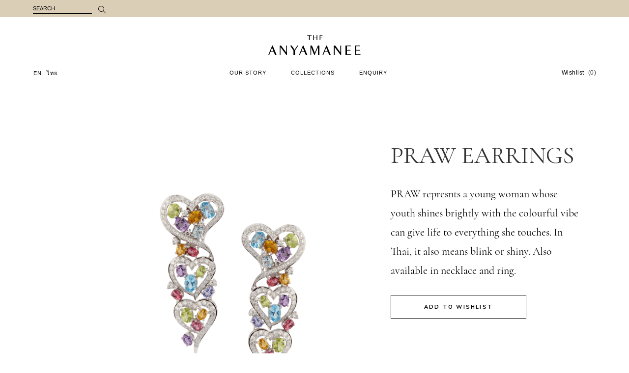

--- FILE ---
content_type: text/html; charset=UTF-8
request_url: https://theanyamanee.com/en/product/praw-earrings/
body_size: 14840
content:
<!DOCTYPE html>
<html lang="en-US">
<head>
	<meta charset="UTF-8">
	<meta name="viewport" content="width=device-width, initial-scale=1, maximum-scale=1, user-scalable=0">
<!-- 	<meta name="viewport" content="width=device-width, initial-scale=1, maximum-scale=1, user-scalable=0"/> -->

	<link rel="profile" href="https://gmpg.org/xfn/11">

	<title>PRAW EARRINGS &#8211; The Anyamanee</title>
<meta name='robots' content='max-image-preview:large' />
<link rel="alternate" hreflang="en" href="https://theanyamanee.com/en/product/praw-earrings/" />
<link rel="alternate" hreflang="th" href="https://theanyamanee.com/th/product/%e0%b8%95%e0%b9%88%e0%b8%b2%e0%b8%87%e0%b8%ab%e0%b8%b9%e0%b8%9e%e0%b8%a3%e0%b8%b2%e0%b8%a7/" />
<link rel="alternate" hreflang="x-default" href="https://theanyamanee.com/en/product/praw-earrings/" />
<link rel='dns-prefetch' href='//fonts.googleapis.com' />
<link rel="alternate" type="application/rss+xml" title="The Anyamanee &raquo; Feed" href="https://theanyamanee.com/en/feed/" />
<script type="text/javascript">
/* <![CDATA[ */
window._wpemojiSettings = {"baseUrl":"https:\/\/s.w.org\/images\/core\/emoji\/15.0.3\/72x72\/","ext":".png","svgUrl":"https:\/\/s.w.org\/images\/core\/emoji\/15.0.3\/svg\/","svgExt":".svg","source":{"concatemoji":"https:\/\/theanyamanee.com\/wp-includes\/js\/wp-emoji-release.min.js?ver=6.6.4"}};
/*! This file is auto-generated */
!function(i,n){var o,s,e;function c(e){try{var t={supportTests:e,timestamp:(new Date).valueOf()};sessionStorage.setItem(o,JSON.stringify(t))}catch(e){}}function p(e,t,n){e.clearRect(0,0,e.canvas.width,e.canvas.height),e.fillText(t,0,0);var t=new Uint32Array(e.getImageData(0,0,e.canvas.width,e.canvas.height).data),r=(e.clearRect(0,0,e.canvas.width,e.canvas.height),e.fillText(n,0,0),new Uint32Array(e.getImageData(0,0,e.canvas.width,e.canvas.height).data));return t.every(function(e,t){return e===r[t]})}function u(e,t,n){switch(t){case"flag":return n(e,"\ud83c\udff3\ufe0f\u200d\u26a7\ufe0f","\ud83c\udff3\ufe0f\u200b\u26a7\ufe0f")?!1:!n(e,"\ud83c\uddfa\ud83c\uddf3","\ud83c\uddfa\u200b\ud83c\uddf3")&&!n(e,"\ud83c\udff4\udb40\udc67\udb40\udc62\udb40\udc65\udb40\udc6e\udb40\udc67\udb40\udc7f","\ud83c\udff4\u200b\udb40\udc67\u200b\udb40\udc62\u200b\udb40\udc65\u200b\udb40\udc6e\u200b\udb40\udc67\u200b\udb40\udc7f");case"emoji":return!n(e,"\ud83d\udc26\u200d\u2b1b","\ud83d\udc26\u200b\u2b1b")}return!1}function f(e,t,n){var r="undefined"!=typeof WorkerGlobalScope&&self instanceof WorkerGlobalScope?new OffscreenCanvas(300,150):i.createElement("canvas"),a=r.getContext("2d",{willReadFrequently:!0}),o=(a.textBaseline="top",a.font="600 32px Arial",{});return e.forEach(function(e){o[e]=t(a,e,n)}),o}function t(e){var t=i.createElement("script");t.src=e,t.defer=!0,i.head.appendChild(t)}"undefined"!=typeof Promise&&(o="wpEmojiSettingsSupports",s=["flag","emoji"],n.supports={everything:!0,everythingExceptFlag:!0},e=new Promise(function(e){i.addEventListener("DOMContentLoaded",e,{once:!0})}),new Promise(function(t){var n=function(){try{var e=JSON.parse(sessionStorage.getItem(o));if("object"==typeof e&&"number"==typeof e.timestamp&&(new Date).valueOf()<e.timestamp+604800&&"object"==typeof e.supportTests)return e.supportTests}catch(e){}return null}();if(!n){if("undefined"!=typeof Worker&&"undefined"!=typeof OffscreenCanvas&&"undefined"!=typeof URL&&URL.createObjectURL&&"undefined"!=typeof Blob)try{var e="postMessage("+f.toString()+"("+[JSON.stringify(s),u.toString(),p.toString()].join(",")+"));",r=new Blob([e],{type:"text/javascript"}),a=new Worker(URL.createObjectURL(r),{name:"wpTestEmojiSupports"});return void(a.onmessage=function(e){c(n=e.data),a.terminate(),t(n)})}catch(e){}c(n=f(s,u,p))}t(n)}).then(function(e){for(var t in e)n.supports[t]=e[t],n.supports.everything=n.supports.everything&&n.supports[t],"flag"!==t&&(n.supports.everythingExceptFlag=n.supports.everythingExceptFlag&&n.supports[t]);n.supports.everythingExceptFlag=n.supports.everythingExceptFlag&&!n.supports.flag,n.DOMReady=!1,n.readyCallback=function(){n.DOMReady=!0}}).then(function(){return e}).then(function(){var e;n.supports.everything||(n.readyCallback(),(e=n.source||{}).concatemoji?t(e.concatemoji):e.wpemoji&&e.twemoji&&(t(e.twemoji),t(e.wpemoji)))}))}((window,document),window._wpemojiSettings);
/* ]]> */
</script>
<link rel='stylesheet' id='dripicons-css' href='https://theanyamanee.com/wp-content/plugins/makao-core/inc/icons/dripicons/assets/css/dripicons.min.css?ver=6.6.4' type='text/css' media='all' />
<link rel='stylesheet' id='elegant-icons-css' href='https://theanyamanee.com/wp-content/plugins/makao-core/inc/icons/elegant-icons/assets/css/elegant-icons.min.css?ver=6.6.4' type='text/css' media='all' />
<link rel='stylesheet' id='font-awesome-css' href='https://theanyamanee.com/wp-content/plugins/makao-core/inc/icons/font-awesome/assets/css/all.min.css?ver=6.6.4' type='text/css' media='all' />
<link rel='stylesheet' id='ionicons-css' href='https://theanyamanee.com/wp-content/plugins/makao-core/inc/icons/ionicons/assets/css/ionicons.min.css?ver=6.6.4' type='text/css' media='all' />
<link rel='stylesheet' id='linea-icons-css' href='https://theanyamanee.com/wp-content/plugins/makao-core/inc/icons/linea-icons/assets/css/linea-icons.min.css?ver=6.6.4' type='text/css' media='all' />
<link rel='stylesheet' id='linear-icons-css' href='https://theanyamanee.com/wp-content/plugins/makao-core/inc/icons/linear-icons/assets/css/linear-icons.min.css?ver=6.6.4' type='text/css' media='all' />
<link rel='stylesheet' id='material-icons-css' href='https://fonts.googleapis.com/icon?family=Material+Icons&#038;ver=6.6.4' type='text/css' media='all' />
<link rel='stylesheet' id='simple-line-icons-css' href='https://theanyamanee.com/wp-content/plugins/makao-core/inc/icons/simple-line-icons/assets/css/simple-line-icons.min.css?ver=6.6.4' type='text/css' media='all' />
<style id='wp-emoji-styles-inline-css' type='text/css'>

	img.wp-smiley, img.emoji {
		display: inline !important;
		border: none !important;
		box-shadow: none !important;
		height: 1em !important;
		width: 1em !important;
		margin: 0 0.07em !important;
		vertical-align: -0.1em !important;
		background: none !important;
		padding: 0 !important;
	}
</style>
<link rel='stylesheet' id='wp-block-library-css' href='https://theanyamanee.com/wp-includes/css/dist/block-library/style.min.css?ver=6.6.4' type='text/css' media='all' />
<style id='classic-theme-styles-inline-css' type='text/css'>
/*! This file is auto-generated */
.wp-block-button__link{color:#fff;background-color:#32373c;border-radius:9999px;box-shadow:none;text-decoration:none;padding:calc(.667em + 2px) calc(1.333em + 2px);font-size:1.125em}.wp-block-file__button{background:#32373c;color:#fff;text-decoration:none}
</style>
<style id='global-styles-inline-css' type='text/css'>
:root{--wp--preset--aspect-ratio--square: 1;--wp--preset--aspect-ratio--4-3: 4/3;--wp--preset--aspect-ratio--3-4: 3/4;--wp--preset--aspect-ratio--3-2: 3/2;--wp--preset--aspect-ratio--2-3: 2/3;--wp--preset--aspect-ratio--16-9: 16/9;--wp--preset--aspect-ratio--9-16: 9/16;--wp--preset--color--black: #000000;--wp--preset--color--cyan-bluish-gray: #abb8c3;--wp--preset--color--white: #ffffff;--wp--preset--color--pale-pink: #f78da7;--wp--preset--color--vivid-red: #cf2e2e;--wp--preset--color--luminous-vivid-orange: #ff6900;--wp--preset--color--luminous-vivid-amber: #fcb900;--wp--preset--color--light-green-cyan: #7bdcb5;--wp--preset--color--vivid-green-cyan: #00d084;--wp--preset--color--pale-cyan-blue: #8ed1fc;--wp--preset--color--vivid-cyan-blue: #0693e3;--wp--preset--color--vivid-purple: #9b51e0;--wp--preset--gradient--vivid-cyan-blue-to-vivid-purple: linear-gradient(135deg,rgba(6,147,227,1) 0%,rgb(155,81,224) 100%);--wp--preset--gradient--light-green-cyan-to-vivid-green-cyan: linear-gradient(135deg,rgb(122,220,180) 0%,rgb(0,208,130) 100%);--wp--preset--gradient--luminous-vivid-amber-to-luminous-vivid-orange: linear-gradient(135deg,rgba(252,185,0,1) 0%,rgba(255,105,0,1) 100%);--wp--preset--gradient--luminous-vivid-orange-to-vivid-red: linear-gradient(135deg,rgba(255,105,0,1) 0%,rgb(207,46,46) 100%);--wp--preset--gradient--very-light-gray-to-cyan-bluish-gray: linear-gradient(135deg,rgb(238,238,238) 0%,rgb(169,184,195) 100%);--wp--preset--gradient--cool-to-warm-spectrum: linear-gradient(135deg,rgb(74,234,220) 0%,rgb(151,120,209) 20%,rgb(207,42,186) 40%,rgb(238,44,130) 60%,rgb(251,105,98) 80%,rgb(254,248,76) 100%);--wp--preset--gradient--blush-light-purple: linear-gradient(135deg,rgb(255,206,236) 0%,rgb(152,150,240) 100%);--wp--preset--gradient--blush-bordeaux: linear-gradient(135deg,rgb(254,205,165) 0%,rgb(254,45,45) 50%,rgb(107,0,62) 100%);--wp--preset--gradient--luminous-dusk: linear-gradient(135deg,rgb(255,203,112) 0%,rgb(199,81,192) 50%,rgb(65,88,208) 100%);--wp--preset--gradient--pale-ocean: linear-gradient(135deg,rgb(255,245,203) 0%,rgb(182,227,212) 50%,rgb(51,167,181) 100%);--wp--preset--gradient--electric-grass: linear-gradient(135deg,rgb(202,248,128) 0%,rgb(113,206,126) 100%);--wp--preset--gradient--midnight: linear-gradient(135deg,rgb(2,3,129) 0%,rgb(40,116,252) 100%);--wp--preset--font-size--small: 13px;--wp--preset--font-size--medium: 20px;--wp--preset--font-size--large: 36px;--wp--preset--font-size--x-large: 42px;--wp--preset--font-family--inter: "Inter", sans-serif;--wp--preset--font-family--cardo: Cardo;--wp--preset--spacing--20: 0.44rem;--wp--preset--spacing--30: 0.67rem;--wp--preset--spacing--40: 1rem;--wp--preset--spacing--50: 1.5rem;--wp--preset--spacing--60: 2.25rem;--wp--preset--spacing--70: 3.38rem;--wp--preset--spacing--80: 5.06rem;--wp--preset--shadow--natural: 6px 6px 9px rgba(0, 0, 0, 0.2);--wp--preset--shadow--deep: 12px 12px 50px rgba(0, 0, 0, 0.4);--wp--preset--shadow--sharp: 6px 6px 0px rgba(0, 0, 0, 0.2);--wp--preset--shadow--outlined: 6px 6px 0px -3px rgba(255, 255, 255, 1), 6px 6px rgba(0, 0, 0, 1);--wp--preset--shadow--crisp: 6px 6px 0px rgba(0, 0, 0, 1);}:where(.is-layout-flex){gap: 0.5em;}:where(.is-layout-grid){gap: 0.5em;}body .is-layout-flex{display: flex;}.is-layout-flex{flex-wrap: wrap;align-items: center;}.is-layout-flex > :is(*, div){margin: 0;}body .is-layout-grid{display: grid;}.is-layout-grid > :is(*, div){margin: 0;}:where(.wp-block-columns.is-layout-flex){gap: 2em;}:where(.wp-block-columns.is-layout-grid){gap: 2em;}:where(.wp-block-post-template.is-layout-flex){gap: 1.25em;}:where(.wp-block-post-template.is-layout-grid){gap: 1.25em;}.has-black-color{color: var(--wp--preset--color--black) !important;}.has-cyan-bluish-gray-color{color: var(--wp--preset--color--cyan-bluish-gray) !important;}.has-white-color{color: var(--wp--preset--color--white) !important;}.has-pale-pink-color{color: var(--wp--preset--color--pale-pink) !important;}.has-vivid-red-color{color: var(--wp--preset--color--vivid-red) !important;}.has-luminous-vivid-orange-color{color: var(--wp--preset--color--luminous-vivid-orange) !important;}.has-luminous-vivid-amber-color{color: var(--wp--preset--color--luminous-vivid-amber) !important;}.has-light-green-cyan-color{color: var(--wp--preset--color--light-green-cyan) !important;}.has-vivid-green-cyan-color{color: var(--wp--preset--color--vivid-green-cyan) !important;}.has-pale-cyan-blue-color{color: var(--wp--preset--color--pale-cyan-blue) !important;}.has-vivid-cyan-blue-color{color: var(--wp--preset--color--vivid-cyan-blue) !important;}.has-vivid-purple-color{color: var(--wp--preset--color--vivid-purple) !important;}.has-black-background-color{background-color: var(--wp--preset--color--black) !important;}.has-cyan-bluish-gray-background-color{background-color: var(--wp--preset--color--cyan-bluish-gray) !important;}.has-white-background-color{background-color: var(--wp--preset--color--white) !important;}.has-pale-pink-background-color{background-color: var(--wp--preset--color--pale-pink) !important;}.has-vivid-red-background-color{background-color: var(--wp--preset--color--vivid-red) !important;}.has-luminous-vivid-orange-background-color{background-color: var(--wp--preset--color--luminous-vivid-orange) !important;}.has-luminous-vivid-amber-background-color{background-color: var(--wp--preset--color--luminous-vivid-amber) !important;}.has-light-green-cyan-background-color{background-color: var(--wp--preset--color--light-green-cyan) !important;}.has-vivid-green-cyan-background-color{background-color: var(--wp--preset--color--vivid-green-cyan) !important;}.has-pale-cyan-blue-background-color{background-color: var(--wp--preset--color--pale-cyan-blue) !important;}.has-vivid-cyan-blue-background-color{background-color: var(--wp--preset--color--vivid-cyan-blue) !important;}.has-vivid-purple-background-color{background-color: var(--wp--preset--color--vivid-purple) !important;}.has-black-border-color{border-color: var(--wp--preset--color--black) !important;}.has-cyan-bluish-gray-border-color{border-color: var(--wp--preset--color--cyan-bluish-gray) !important;}.has-white-border-color{border-color: var(--wp--preset--color--white) !important;}.has-pale-pink-border-color{border-color: var(--wp--preset--color--pale-pink) !important;}.has-vivid-red-border-color{border-color: var(--wp--preset--color--vivid-red) !important;}.has-luminous-vivid-orange-border-color{border-color: var(--wp--preset--color--luminous-vivid-orange) !important;}.has-luminous-vivid-amber-border-color{border-color: var(--wp--preset--color--luminous-vivid-amber) !important;}.has-light-green-cyan-border-color{border-color: var(--wp--preset--color--light-green-cyan) !important;}.has-vivid-green-cyan-border-color{border-color: var(--wp--preset--color--vivid-green-cyan) !important;}.has-pale-cyan-blue-border-color{border-color: var(--wp--preset--color--pale-cyan-blue) !important;}.has-vivid-cyan-blue-border-color{border-color: var(--wp--preset--color--vivid-cyan-blue) !important;}.has-vivid-purple-border-color{border-color: var(--wp--preset--color--vivid-purple) !important;}.has-vivid-cyan-blue-to-vivid-purple-gradient-background{background: var(--wp--preset--gradient--vivid-cyan-blue-to-vivid-purple) !important;}.has-light-green-cyan-to-vivid-green-cyan-gradient-background{background: var(--wp--preset--gradient--light-green-cyan-to-vivid-green-cyan) !important;}.has-luminous-vivid-amber-to-luminous-vivid-orange-gradient-background{background: var(--wp--preset--gradient--luminous-vivid-amber-to-luminous-vivid-orange) !important;}.has-luminous-vivid-orange-to-vivid-red-gradient-background{background: var(--wp--preset--gradient--luminous-vivid-orange-to-vivid-red) !important;}.has-very-light-gray-to-cyan-bluish-gray-gradient-background{background: var(--wp--preset--gradient--very-light-gray-to-cyan-bluish-gray) !important;}.has-cool-to-warm-spectrum-gradient-background{background: var(--wp--preset--gradient--cool-to-warm-spectrum) !important;}.has-blush-light-purple-gradient-background{background: var(--wp--preset--gradient--blush-light-purple) !important;}.has-blush-bordeaux-gradient-background{background: var(--wp--preset--gradient--blush-bordeaux) !important;}.has-luminous-dusk-gradient-background{background: var(--wp--preset--gradient--luminous-dusk) !important;}.has-pale-ocean-gradient-background{background: var(--wp--preset--gradient--pale-ocean) !important;}.has-electric-grass-gradient-background{background: var(--wp--preset--gradient--electric-grass) !important;}.has-midnight-gradient-background{background: var(--wp--preset--gradient--midnight) !important;}.has-small-font-size{font-size: var(--wp--preset--font-size--small) !important;}.has-medium-font-size{font-size: var(--wp--preset--font-size--medium) !important;}.has-large-font-size{font-size: var(--wp--preset--font-size--large) !important;}.has-x-large-font-size{font-size: var(--wp--preset--font-size--x-large) !important;}
:where(.wp-block-post-template.is-layout-flex){gap: 1.25em;}:where(.wp-block-post-template.is-layout-grid){gap: 1.25em;}
:where(.wp-block-columns.is-layout-flex){gap: 2em;}:where(.wp-block-columns.is-layout-grid){gap: 2em;}
:root :where(.wp-block-pullquote){font-size: 1.5em;line-height: 1.6;}
</style>
<link rel='stylesheet' id='wpml-blocks-css' href='https://theanyamanee.com/wp-content/plugins/sitepress-multilingual-cms/dist/css/blocks/styles.css?ver=4.6.12' type='text/css' media='all' />
<link rel='stylesheet' id='contact-form-7-css' href='https://theanyamanee.com/wp-content/plugins/contact-form-7/includes/css/styles.css?ver=5.9.8' type='text/css' media='all' />
<style id='woocommerce-inline-inline-css' type='text/css'>
.woocommerce form .form-row .required { visibility: visible; }
</style>
<link rel='stylesheet' id='wpml-legacy-horizontal-list-0-css' href='https://theanyamanee.com/wp-content/plugins/sitepress-multilingual-cms/templates/language-switchers/legacy-list-horizontal/style.min.css?ver=1' type='text/css' media='all' />
<link rel='stylesheet' id='wpml-menu-item-0-css' href='https://theanyamanee.com/wp-content/plugins/sitepress-multilingual-cms/templates/language-switchers/menu-item/style.min.css?ver=1' type='text/css' media='all' />
<link rel='stylesheet' id='select2-css' href='https://theanyamanee.com/wp-content/plugins/woocommerce/assets/css/select2.css?ver=9.1.4' type='text/css' media='all' />
<link rel='stylesheet' id='makao-core-dashboard-style-css' href='https://theanyamanee.com/wp-content/plugins/makao-core/inc/core-dashboard/assets/css/core-dashboard.min.css?ver=6.6.4' type='text/css' media='all' />
<link rel='stylesheet' id='swiper-css' href='https://theanyamanee.com/wp-content/plugins/elementor/assets/lib/swiper/v8/css/swiper.min.css?ver=8.4.5' type='text/css' media='all' />
<link rel='stylesheet' id='makao-main-css' href='https://theanyamanee.com/wp-content/themes/makao/assets/css/main.min.css?ver=6.6.4' type='text/css' media='all' />
<link rel='stylesheet' id='makao-core-style-css' href='https://theanyamanee.com/wp-content/plugins/makao-core/assets/css/makao-core.min.css?ver=6.6.4' type='text/css' media='all' />
<link rel='stylesheet' id='makao-membership-style-css' href='https://theanyamanee.com/wp-content/plugins/makao-membership/assets/css/makao-membership.min.css?ver=6.6.4' type='text/css' media='all' />
<link rel='stylesheet' id='makao-child-style-css' href='https://theanyamanee.com/wp-content/themes/makao-child/style.css?ver=10.72' type='text/css' media='all' />
<link rel='stylesheet' id='bootstrap-css' href='https://theanyamanee.com/wp-content/themes/makao-child/bootstrap-grid.min.css?ver=6.6.4' type='text/css' media='all' />
<link rel='stylesheet' id='sumo-select-css-css' href='https://theanyamanee.com/wp-content/themes/makao-child/sumoselect.min.css?ver=6.6.4' type='text/css' media='all' />
<link rel='stylesheet' id='magnific-popup-css' href='https://theanyamanee.com/wp-content/themes/makao/assets/plugins/magnific-popup/magnific-popup.css?ver=6.6.4' type='text/css' media='all' />
<link rel='stylesheet' id='makao-google-fonts-css' href='https://fonts.googleapis.com/css?family=Cormorant+Garamond%3A300%2C400%2Ci400%2C500%2C600%2C700%7CMuli%3A300%2C400%2Ci400%2C500%2C600%2C700&#038;subset=latin-ext&#038;ver=1.0.0' type='text/css' media='all' />
<link rel='stylesheet' id='makao-style-css' href='https://theanyamanee.com/wp-content/themes/makao/style.css?ver=6.6.4' type='text/css' media='all' />
<style id='makao-style-inline-css' type='text/css'>
#qodef-page-footer-top-area { background-color: #daceb6;}#qodef-page-footer-bottom-area { background-color: #232222;}.qodef-h1 a:hover, h1 a:hover, .qodef-h2 a:hover, h2 a:hover, .qodef-h3 a:hover, h3 a:hover, .qodef-h4 a:hover, h4 a:hover, .qodef-h5 a:hover, h5 a:hover, .qodef-h6 a:hover, h6 a:hover, a:hover, p a:hover, span.wpcf7-not-valid-tip, #qodef-page-header .widget_icl_lang_sel_widget .wpml-ls-legacy-dropdown .wpml-ls-item-toggle:hover, #qodef-page-header .widget_icl_lang_sel_widget .wpml-ls-legacy-dropdown-click .wpml-ls-item-toggle:hover, #qodef-page-header .widget_icl_lang_sel_widget .wpml-ls-legacy-dropdown .wpml-ls-sub-menu .wpml-ls-item a:hover, #qodef-page-header .widget_icl_lang_sel_widget .wpml-ls-legacy-dropdown-click .wpml-ls-sub-menu .wpml-ls-item a:hover, #qodef-page-header .widget_icl_lang_sel_widget .wpml-ls-legacy-list-horizontal ul li a:hover, #qodef-page-header .widget_icl_lang_sel_widget .wpml-ls-legacy-list-vertical ul li a:hover, #qodef-page-mobile-header .widget_icl_lang_sel_widget .wpml-ls-legacy-dropdown .wpml-ls-item-toggle:hover, #qodef-page-mobile-header .widget_icl_lang_sel_widget .wpml-ls-legacy-dropdown-click .wpml-ls-item-toggle:hover, #qodef-page-mobile-header .widget_icl_lang_sel_widget .wpml-ls-legacy-dropdown .wpml-ls-sub-menu .wpml-ls-item a:hover, #qodef-page-mobile-header .widget_icl_lang_sel_widget .wpml-ls-legacy-dropdown-click .wpml-ls-sub-menu .wpml-ls-item a:hover, #qodef-page-mobile-header .widget_icl_lang_sel_widget .wpml-ls-legacy-list-horizontal ul li a:hover, #qodef-page-mobile-header .widget_icl_lang_sel_widget .wpml-ls-legacy-list-vertical ul li a:hover, #qodef-page-sidebar .widget_icl_lang_sel_widget .wpml-ls-legacy-dropdown .wpml-ls-item-toggle:hover, #qodef-page-sidebar .widget_icl_lang_sel_widget .wpml-ls-legacy-dropdown-click .wpml-ls-item-toggle:hover, #qodef-page-sidebar .widget_icl_lang_sel_widget .wpml-ls-legacy-dropdown .wpml-ls-sub-menu .wpml-ls-item a:hover, #qodef-page-sidebar .widget_icl_lang_sel_widget .wpml-ls-legacy-dropdown-click .wpml-ls-sub-menu .wpml-ls-item a:hover, #qodef-page-sidebar .widget_icl_lang_sel_widget .wpml-ls-legacy-list-horizontal ul li a:hover, #qodef-page-sidebar .widget_icl_lang_sel_widget .wpml-ls-legacy-list-vertical ul li a:hover, #qodef-page-footer .widget_icl_lang_sel_widget .wpml-ls-legacy-dropdown .wpml-ls-item-toggle:hover, #qodef-page-footer .widget_icl_lang_sel_widget .wpml-ls-legacy-dropdown-click .wpml-ls-item-toggle:hover, #qodef-page-footer .widget_icl_lang_sel_widget .wpml-ls-legacy-dropdown .wpml-ls-sub-menu .wpml-ls-item a:hover, #qodef-page-footer .widget_icl_lang_sel_widget .wpml-ls-legacy-dropdown-click .wpml-ls-sub-menu .wpml-ls-item a:hover, #qodef-side-area .widget_icl_lang_sel_widget .wpml-ls-legacy-dropdown .wpml-ls-item-toggle:hover, #qodef-side-area .widget_icl_lang_sel_widget .wpml-ls-legacy-dropdown-click .wpml-ls-item-toggle:hover, #qodef-side-area .widget_icl_lang_sel_widget .wpml-ls-legacy-dropdown .wpml-ls-sub-menu .wpml-ls-item a:hover, #qodef-side-area .widget_icl_lang_sel_widget .wpml-ls-legacy-dropdown-click .wpml-ls-sub-menu .wpml-ls-item a:hover, .qodef-blog article .qodef-e-info .qodef-e-info-item a:hover, .wp-block-archives li a:hover, .wp-block-categories li a:hover, .wp-block-latest-posts li a:hover, .qodef-mobile-header-navigation>ul>li>a:hover, .qodef-mobile-header-navigation>ul>li.current-menu-ancestor>a, .qodef-mobile-header-navigation>ul>li.current-menu-item>a, .qodef-mobile-header-navigation .qodef-drop-down-second-inner ul li>a:hover, .qodef-mobile-header-navigation .qodef-drop-down-second-inner ul li.current-menu-ancestor>a, .qodef-mobile-header-navigation .qodef-drop-down-second-inner ul li.current-menu-item>a, #qodef-page-footer-bottom-area .qodef-align-all-elements a:hover, #qodef-age-verification-modal .qodef-m-content-subtitle, #qodef-author-info .qodef-m-social-icons a:hover, .qodef-header--vertical-sliding .qodef-header-vertical-sliding-navigation>ul>li>a:hover, .qodef-header--vertical-sliding .qodef-header-vertical-sliding-navigation>ul>li .qodef-drop-down-second-inner ul li.current-menu-ancestor>a, .qodef-header--vertical-sliding .qodef-header-vertical-sliding-navigation>ul>li .qodef-drop-down-second-inner ul li.current-menu-item>a, .qodef-header--vertical-sliding .qodef-header-vertical-sliding-navigation>ul>li .qodef-drop-down-second-inner ul li:hover>a, .qodef-header--vertical .qodef-header-vertical-navigation>ul>li .qodef-drop-down-second-inner ul li.current-menu-ancestor>a, .qodef-header--vertical .qodef-header-vertical-navigation>ul>li .qodef-drop-down-second-inner ul li.current-menu-item>a, .qodef-header--vertical .qodef-header-vertical-navigation>ul>li .qodef-drop-down-second-inner ul li:hover>a, #qodef-multiple-map-notice, .qodef-map-marker-holder .qodef-info-window-inner .qodef-info-window-link:hover~.qodef-info-window-details .qodef-info-window-title, .qodef-header-navigation ul li.qodef-menu-item--wide .qodef-drop-down-second-inner>ul>li ul li.current-menu-item>a, .qodef-header-navigation ul li.qodef-menu-item--wide .qodef-drop-down-second-inner>ul>li ul li:hover>a, .qodef-woo-product-list.qodef-item-layout--info-on-image .qodef-woo-product-inner .qodef-woo-product-wishlist-holder .yith-wcwl-add-to-wishlist .yith-wcwl-wishlistaddedbrowse span i:before, .qodef-woo-product-list.qodef-item-layout--info-on-image .qodef-woo-product-inner .qodef-woo-product-wishlist-holder .yith-wcwl-add-to-wishlist .yith-wcwl-wishlistexistsbrowse span i:before, .qodef-woo-dropdown-cart .qodef-m-opener:hover span, #qodef-top-area .qodef-woo-dropdown-cart .qodef-woo-dropdown-items a:hover, .qodef-woo-dropdown-cart:hover .qodef-m-opener-count, .qodef-portfolio-single .qodef-portfolio-info a:hover, #qodef-single-portfolio-navigation .qodef-m-nav .qoded-navigation-text-holder .qodef-m-nav-label-holder:hover>span, .qodef-search-cover-form .qodef-m-form-field, .qodef-search-cover-form .qodef-m-form-field:focus, .qodef-fullscreen-search-holder .qodef-m-form-submit:hover, .qodef-author-pagination--on.qodef-pagination-type--load-more .qodef-loading-spinner, .qodef-banner .qodef-m-text-field, .qodef-icon-list-item .qodef-e-title a:hover, .qodef-item-showcase .qodef-e-title-link:hover, .qodef-social-follow .qodef-m-icon a:hover, .qodef-social-follow.qodef-layout--simple .qodef-m-icon a:hover, .qodef-stacked-images.qodef-layout--box-with-text .qodef-m-content a:hover, .qodef-stamp, .qodef-stamp .qodef-m-centered-text, .qodef-taxonomy-list .qodef-e-link:hover .qodef-e-title, .qodef-workflow .qodef-e-subtitle, #qodef-side-area-close:hover, .qodef-social-share li.qodef-facebook-share a:hover, .qodef-social-share li.qodef-twitter-share a:hover, .qodef-social-share li.qodef-linkedin-share a:hover, .qodef-social-share li.qodef-tumblr-share a:hover, .qodef-social-share li.qodef-pinterest-share a:hover, .qodef-social-share li.qodef-vk-share a:hover, #qodef-page-sidebar .widget .qodef-social-share.qodef-layout--list li.qodef-facebook-share a:hover, #qodef-page-sidebar .widget .qodef-social-share.qodef-layout--list li.qodef-twitter-share a:hover, #qodef-page-sidebar .widget .qodef-social-share.qodef-layout--list li.qodef-linkedin-share a:hover, #qodef-page-sidebar .widget .qodef-social-share.qodef-layout--list li.qodef-tumblr-share a:hover, #qodef-page-sidebar .widget .qodef-social-share.qodef-layout--list li.qodef-pinterest-share a:hover, #qodef-page-sidebar .widget .qodef-social-share.qodef-layout--list li.qodef-vk-share a:hover, #qodef-page-footer .widget .qodef-social-share.qodef-layout--list li.qodef-facebook-share a:hover, #qodef-page-footer .widget .qodef-social-share.qodef-layout--list li.qodef-twitter-share a:hover, #qodef-page-footer .widget .qodef-social-share.qodef-layout--list li.qodef-linkedin-share a:hover, #qodef-page-footer .widget .qodef-social-share.qodef-layout--list li.qodef-tumblr-share a:hover, #qodef-page-footer .widget .qodef-social-share.qodef-layout--list li.qodef-pinterest-share a:hover, #qodef-page-footer .widget .qodef-social-share.qodef-layout--list li.qodef-vk-share a:hover, #qodef-side-area .widget .qodef-social-share.qodef-layout--list li.qodef-facebook-share a:hover, #qodef-side-area .widget .qodef-social-share.qodef-layout--list li.qodef-twitter-share a:hover, #qodef-side-area .widget .qodef-social-share.qodef-layout--list li.qodef-linkedin-share a:hover, #qodef-side-area .widget .qodef-social-share.qodef-layout--list li.qodef-tumblr-share a:hover, #qodef-side-area .widget .qodef-social-share.qodef-layout--list li.qodef-pinterest-share a:hover, #qodef-side-area .widget .qodef-social-share.qodef-layout--list li.qodef-vk-share a:hover, #qodef-page-spinner .qodef-m-inner, .widget.qodef-author-info .qodef-m-social-icons a:hover, .qodef-wishlist .qodef-m-link.qodef--added, .qodef-wishlist-dropdown:hover .qodef-m-link { color: #daceb6;}.qodef-header--vertical-sliding rs-layer-wrap a:not(.qodef-button):hover, .qodef-custom-links a:hover { color: #daceb6!important;}.qodef-theme-button, button[type=submit], input[type=submit], .qodef-theme-button:hover, button[type=submit]:hover, input[type=submit]:hover, .qodef-blog article.format-audio .mejs-controls .mejs-time-rail .mejs-time-current, .qodef-m-filter .qodef-m-filter-item .qodef-m-filter-item-name:after, .wp-block-button .wp-block-button__link, .wp-block-button .wp-block-button__link:hover, .wp-block-file .wp-block-file__button, .wp-block-file .wp-block-file__button:hover, .has-primary-background-color, .qodef-header-navigation ul li.qodef-menu-item--narrow ul:before, body #yith-quick-view-modal .button:after, #qodef-back-to-top .qodef-back-to-top-icon, #qodef-back-to-top .qodef-back-to-top-icon:after, #qodef-fullscreen-area, .qodef-header--vertical-sliding .qodef-header-vertical-sliding-navigation>ul>li>a .qodef-menu-item-text:after, .qodef-header--vertical .qodef-header-vertical-navigation>ul>li>a .qodef-menu-item-text:before, #qodef-top-area, .qodef-places-geo-radius .noUi-target .noUi-connect, .qodef-places-geo-radius .noUi-target .noUi-handle, .qodef-header-navigation ul li.qodef-menu-item--wide .qodef-drop-down-second:before, .qodef-woo-product-list.qodef-item-layout--info-on-image .qodef-woo-product-inner .qodef-add-to-cart-wrapper>* .qodef-bottom-border, .qodef-woo-product-list.qodef-item-layout--info-on-image .qodef-woo-product-inner .qodef-add-to-cart-wrapper>* .qodef-left-border, .qodef-woo-product-list.qodef-item-layout--info-on-image .qodef-woo-product-inner .qodef-add-to-cart-wrapper>* .qodef-right-border, .qodef-woo-product-list.qodef-item-layout--info-on-image .qodef-woo-product-inner .qodef-add-to-cart-wrapper>* .qodef-top-border, .qodef-woo-dropdown-cart .qodef-m-dropdown-inner:before, .qodef-woo-dropdown-cart .qodef-m-action-link.e-checkout, .qodef-woo-dropdown-cart .qodef-m-action-link.e-checkout:hover, .qodef-woo-dropdown-cart .qodef-m-action-link.e-cart .qodef-bottom-border, .qodef-woo-dropdown-cart .qodef-m-action-link.e-cart .qodef-left-border, .qodef-woo-dropdown-cart .qodef-m-action-link.e-cart .qodef-right-border, .qodef-woo-dropdown-cart .qodef-m-action-link.e-cart .qodef-top-border, .qodef-woo-side-area-cart .qodef-m-action-link, .qodef-woo-side-area-cart .qodef-m-action-link:hover, .qodef-follow-info-holder .qodef-follow-info-title, .qodef-follow-info-holder .qodef-follow-info-category, .qodef-team-list.qodef-item-layout--info-below .qodef-e-social .qodef-team-member-social-network .qodef-bottom-border, .qodef-team-list.qodef-item-layout--info-below .qodef-e-social .qodef-team-member-social-network .qodef-left-border, .qodef-team-list.qodef-item-layout--info-below .qodef-e-social .qodef-team-member-social-network .qodef-right-border, .qodef-team-list.qodef-item-layout--info-below .qodef-e-social .qodef-team-member-social-network .qodef-top-border, .qodef-testimonials-list .swiper-pagination-bullets .swiper-pagination-bullet.swiper-pagination-bullet-active:after, .qodef-button.qodef-layout--filled.qodef-html--link, .qodef-button.qodef-layout--filled.qodef-html--link:hover, .qodef-button.qodef-layout--filled:after, .qodef-button.qodef-layout--outlined .qodef-bottom-border, .qodef-button.qodef-layout--outlined .qodef-left-border, .qodef-button.qodef-layout--outlined .qodef-right-border, .qodef-button.qodef-layout--outlined .qodef-top-border, .qodef-icon-holder.qodef-layout--circle, .qodef-icon-holder.qodef-layout--square, .qodef-workflow .qodef-e-workflow-item-inner:after, .qodef-social-share.qodef-layout--dropdown.qodef-dropdown--bottom .qodef-social-share-dropdown li.qodef-facebook-share a:hover, .qodef-social-share.qodef-layout--dropdown.qodef-dropdown--bottom .qodef-social-share-dropdown li.qodef-twitter-share a:hover, .qodef-social-share.qodef-layout--dropdown.qodef-dropdown--bottom .qodef-social-share-dropdown li.qodef-linkedin-share a:hover, .qodef-social-share.qodef-layout--dropdown.qodef-dropdown--bottom .qodef-social-share-dropdown li.qodef-tumblr-share a:hover, .qodef-social-share.qodef-layout--dropdown.qodef-dropdown--bottom .qodef-social-share-dropdown li.qodef-pinterest-share a:hover, .qodef-social-share.qodef-layout--dropdown.qodef-dropdown--bottom .qodef-social-share-dropdown li.qodef-vk-share a:hover, #qodef-page-spinner.qodef-layout--progress-bar .qodef-m-spinner-line-front, .widget.widget_makao_core_social_icons_group .qodef-icon-holder.qodef-layout--circle { background-color: #daceb6;}input[type=email]:focus, input[type=number]:focus, input[type=password]:focus, input[type=tel]:focus, input[type=text]:focus, input[type=url]:focus, textarea:focus, div.wpcf7-aborted, div.wpcf7-mail-sent-ng, div.wpcf7-acceptance-missing, div.wpcf7-validation-errors, #qodef-back-to-top .qodef-back-to-top-icon, .qodef-portfolio-list.qodef-item-layout--info-on-hover article:hover .qodef-e-content-inner, .qodef-team-list.qodef-item-layout--info-below .qodef-e-social { border-color: #daceb6;}.qodef-newsletter-footer .qodef-newsletter-footer-input input:focus { border-color: #daceb6!important;}.qodef-header-sticky .qodef-header-sticky-inner { padding-left: 5.2%;padding-right: 5.2%;}#qodef-top-area { background-color: #daceb6;height: 35px;padding: 0 5.2%;}.qodef-header-navigation> ul > li > a { color: #000000;}.qodef-header-navigation > ul > li.qodef-menu-item--narrow .qodef-drop-down-second ul li a { color: #000000;}.qodef-page-title { height: 470px;background-image: url(https://theanyamanee.com/wp-content/uploads/2020/04/shop-title-img.jpg);}p { color: #000000;}.qodef-header--centered #qodef-page-header-inner { padding-left: 5.2%;padding-right: 5.2%;}
</style>
<script type="text/javascript" id="wpml-cookie-js-extra">
/* <![CDATA[ */
var wpml_cookies = {"wp-wpml_current_language":{"value":"en","expires":1,"path":"\/"}};
var wpml_cookies = {"wp-wpml_current_language":{"value":"en","expires":1,"path":"\/"}};
/* ]]> */
</script>
<script type="text/javascript" src="https://theanyamanee.com/wp-content/plugins/sitepress-multilingual-cms/res/js/cookies/language-cookie.js?ver=4.6.12" id="wpml-cookie-js" defer="defer" data-wp-strategy="defer"></script>
<script type="text/javascript" src="https://theanyamanee.com/wp-includes/js/jquery/jquery.min.js?ver=3.7.1" id="jquery-core-js"></script>
<script type="text/javascript" src="https://theanyamanee.com/wp-includes/js/jquery/jquery-migrate.min.js?ver=3.4.1" id="jquery-migrate-js"></script>
<script type="text/javascript" src="https://theanyamanee.com/wp-content/plugins/woocommerce/assets/js/jquery-blockui/jquery.blockUI.min.js?ver=2.7.0-wc.9.1.4" id="jquery-blockui-js" defer="defer" data-wp-strategy="defer"></script>
<script type="text/javascript" id="wc-add-to-cart-js-extra">
/* <![CDATA[ */
var wc_add_to_cart_params = {"ajax_url":"\/wp-admin\/admin-ajax.php","wc_ajax_url":"\/en\/?wc-ajax=%%endpoint%%","i18n_view_cart":"View cart","cart_url":"https:\/\/theanyamanee.com\/en\/my-wishlist\/","is_cart":"","cart_redirect_after_add":"no"};
/* ]]> */
</script>
<script type="text/javascript" src="https://theanyamanee.com/wp-content/plugins/woocommerce/assets/js/frontend/add-to-cart.min.js?ver=9.1.4" id="wc-add-to-cart-js" defer="defer" data-wp-strategy="defer"></script>
<script type="text/javascript" src="https://theanyamanee.com/wp-content/plugins/woocommerce/assets/js/zoom/jquery.zoom.min.js?ver=1.7.21-wc.9.1.4" id="zoom-js" defer="defer" data-wp-strategy="defer"></script>
<script type="text/javascript" id="wc-single-product-js-extra">
/* <![CDATA[ */
var wc_single_product_params = {"i18n_required_rating_text":"Please select a rating","review_rating_required":"yes","flexslider":{"rtl":false,"animation":"slide","smoothHeight":true,"directionNav":false,"controlNav":"thumbnails","slideshow":false,"animationSpeed":500,"animationLoop":false,"allowOneSlide":false},"zoom_enabled":"1","zoom_options":[],"photoswipe_enabled":"","photoswipe_options":{"shareEl":false,"closeOnScroll":false,"history":false,"hideAnimationDuration":0,"showAnimationDuration":0},"flexslider_enabled":""};
/* ]]> */
</script>
<script type="text/javascript" src="https://theanyamanee.com/wp-content/plugins/woocommerce/assets/js/frontend/single-product.min.js?ver=9.1.4" id="wc-single-product-js" defer="defer" data-wp-strategy="defer"></script>
<script type="text/javascript" src="https://theanyamanee.com/wp-content/plugins/woocommerce/assets/js/js-cookie/js.cookie.min.js?ver=2.1.4-wc.9.1.4" id="js-cookie-js" defer="defer" data-wp-strategy="defer"></script>
<script type="text/javascript" id="woocommerce-js-extra">
/* <![CDATA[ */
var woocommerce_params = {"ajax_url":"\/wp-admin\/admin-ajax.php","wc_ajax_url":"\/en\/?wc-ajax=%%endpoint%%"};
/* ]]> */
</script>
<script type="text/javascript" src="https://theanyamanee.com/wp-content/plugins/woocommerce/assets/js/frontend/woocommerce.min.js?ver=9.1.4" id="woocommerce-js" defer="defer" data-wp-strategy="defer"></script>
<script type="text/javascript" src="https://theanyamanee.com/wp-content/plugins/woocommerce/assets/js/select2/select2.full.min.js?ver=4.0.3-wc.9.1.4" id="select2-js" defer="defer" data-wp-strategy="defer"></script>
<link rel="https://api.w.org/" href="https://theanyamanee.com/en/wp-json/" /><link rel="alternate" title="JSON" type="application/json" href="https://theanyamanee.com/en/wp-json/wp/v2/product/8242" /><link rel="EditURI" type="application/rsd+xml" title="RSD" href="https://theanyamanee.com/xmlrpc.php?rsd" />
<meta name="generator" content="WordPress 6.6.4" />
<meta name="generator" content="WooCommerce 9.1.4" />
<link rel="canonical" href="https://theanyamanee.com/en/product/praw-earrings/" />
<link rel='shortlink' href='https://theanyamanee.com/en/?p=8242' />
<link rel="alternate" title="oEmbed (JSON)" type="application/json+oembed" href="https://theanyamanee.com/en/wp-json/oembed/1.0/embed?url=https%3A%2F%2Ftheanyamanee.com%2Fen%2Fproduct%2Fpraw-earrings%2F" />
<link rel="alternate" title="oEmbed (XML)" type="text/xml+oembed" href="https://theanyamanee.com/en/wp-json/oembed/1.0/embed?url=https%3A%2F%2Ftheanyamanee.com%2Fen%2Fproduct%2Fpraw-earrings%2F&#038;format=xml" />
<meta name="generator" content="WPML ver:4.6.12 stt:1,52;" />
	<noscript><style>.woocommerce-product-gallery{ opacity: 1 !important; }</style></noscript>
	<meta name="generator" content="Elementor 3.23.4; features: additional_custom_breakpoints, e_lazyload; settings: css_print_method-external, google_font-enabled, font_display-auto">
			<style>
				.e-con.e-parent:nth-of-type(n+4):not(.e-lazyloaded):not(.e-no-lazyload),
				.e-con.e-parent:nth-of-type(n+4):not(.e-lazyloaded):not(.e-no-lazyload) * {
					background-image: none !important;
				}
				@media screen and (max-height: 1024px) {
					.e-con.e-parent:nth-of-type(n+3):not(.e-lazyloaded):not(.e-no-lazyload),
					.e-con.e-parent:nth-of-type(n+3):not(.e-lazyloaded):not(.e-no-lazyload) * {
						background-image: none !important;
					}
				}
				@media screen and (max-height: 640px) {
					.e-con.e-parent:nth-of-type(n+2):not(.e-lazyloaded):not(.e-no-lazyload),
					.e-con.e-parent:nth-of-type(n+2):not(.e-lazyloaded):not(.e-no-lazyload) * {
						background-image: none !important;
					}
				}
			</style>
			<style id='wp-fonts-local' type='text/css'>
@font-face{font-family:Inter;font-style:normal;font-weight:300 900;font-display:fallback;src:url('https://theanyamanee.com/wp-content/plugins/woocommerce/assets/fonts/Inter-VariableFont_slnt,wght.woff2') format('woff2');font-stretch:normal;}
@font-face{font-family:Cardo;font-style:normal;font-weight:400;font-display:fallback;src:url('https://theanyamanee.com/wp-content/plugins/woocommerce/assets/fonts/cardo_normal_400.woff2') format('woff2');}
</style>
<link rel="icon" href="https://theanyamanee.com/wp-content/uploads/2020/11/Fav-A.png" sizes="32x32" />
<link rel="icon" href="https://theanyamanee.com/wp-content/uploads/2020/11/Fav-A.png" sizes="192x192" />
<link rel="apple-touch-icon" href="https://theanyamanee.com/wp-content/uploads/2020/11/Fav-A.png" />
<meta name="msapplication-TileImage" content="https://theanyamanee.com/wp-content/uploads/2020/11/Fav-A.png" />
		<style type="text/css" id="wp-custom-css">
			input[type=email], input[type=number], input[type=password], input[type=tel], input[type=text], input[type=url], textarea {
    margin: 0;
}
.qodef-woo-product-list .qodef-woo-product-content {
    display: flex;
    flex-direction: column;
    flex-wrap: wrap;
}
table#wihslist-table {
    margin-bottom: 24px;
}
.wishlist-widget {
    display: flex;
    align-items: center;
}
span.wishlist-count {
    margin-left: 8px;
}
span.wpcf7-not-valid-tip {
    color: red;
}
.wishlist-link {
    text-decoration: none;
    display: flex;
	font-size:12px;
    align-items: center;
    color: inherit; /* Change this if you want to set a color */
}

.wishlist-icon {
    font-size: 24px; /* Adjust size as needed */
    margin-right: 8px;
    color: #333; /* Adjust color as needed */
}

.wishlist-count {
    font-size: 12px;
    color: #333; /* Adjust color as needed */
}

.qodef-woo-product-list a.button.add_to_wishlist {display: none !important;}
li.menu-item.wpml-ls-item {
    width: auto;
    display: inline-block;
    margin-right: 15px;
}
.SumoSelect {
    display: block !important;
}
body:lang(th), body:lang(th) a, body:lang(th) button {
    letter-spacing: normal !important;
}
.qodef-stacked-images.qodef-layout--image.qodef-appear .qodef-m-main-image-holder{
	animation:none !important;
}
.um .um-form input[type=text], .um .um-form input[type=search], .um .um-form input[type=tel], .um .um-form input[type=number], .um .um-form input[type=password], .um .um-form textarea, .um .upload-progress, .select2-container .select2-choice, .select2-drop, .select2-container-multi .select2-choices, .select2-drop-active, .select2-drop.select2-drop-above {
    border: none !important;
}
li#field_4_11 p {
    display: none !important;
}
@media (min-width:  1025px){
li.menu-item.wpml-ls-item{
	display:none;
}
	._mobile{
		display:none;
	}
	.qodef-woo-dropdown-cart .qodef-m-opener span.qodef-icon-simple-line-icons {
    display: none;
}
	.qodef-e.qodef-grid-item.qodef-item--square.product {
    width: 50% !important;
}
}
@media (min-width:  768px) and (max-width:  1024px){
#qodef-page-footer-top-area-inner {
    padding-left: 35px;
    padding-right: 35px;
}

#qodef-page-mobile-header-inner {
    padding: 0 35px;
}
	.qodef-grid.qodef-responsive--custom.qodef-col-num--1024--2.qodef-layout--columns>.qodef-grid-inner>.qodef-grid-item {
    width: 25% !important;
    clear: none !important;
}
#qodef-woo-page.qodef--single .qodef-woo-single-inner, #yith-quick-view-modal.qodef--single .qodef-woo-single-inner {
    flex-wrap: unset !important;
    -ms-flex-wrap: unset !important;
}
	body.single-product #qodef-woo-page.qodef--single .woocommerce-product-gallery.qodef-position--left figure>.woocommerce-product-gallery__image {
    width: 100% !important;
}

body.single-product .qodef-woo-thumbnails-wrapper{
    display: none;
}
.qodef-woo-product-list ul.products.columns-4>.product {
    width: 25%;
}
	.elementor-shortcode .qodef-e.qodef-grid-item.qodef-item--square.product.type-product {
    width: 50% !important;
}
	.qodef-grid-item.qodef-page-sidebar-section {
    width: 30% !important;
}
#qodef-woo-page.qodef-page-content-section {
    width: 70% !important;
}

.qodef-woo-product-list ul.products.columns-3>.product {
    width: 33.33333333% !important;
}
	.gform_body .col-lg-7 {
    flex: 0 0 100%;
    flex: 0 0 100%;
    max-width: 100%;
}
}

@media (max-width:  1024px){
		._mobile{
		display:block;
	}
	span.opener-text {
    display: none;
}
    .qodef-grid-item.qodef-page-sidebar-section {
        order: 1;
    }

    div#qodef-woo-page.qodef-grid.qodef-gutter--large>.qodef-grid-inner>.qodef-grid-item {
        order: 0;
    }

    aside#qodef-page-sidebar {
    }

    body.archive .qodef-grid-inner {
        -ms-flex-wrap: wrap!important;
        flex-wrap: wrap!important;
        display: -ms-flexbox!important;
        display: flex!important;
    }
    body.archive #qodef-woo-page {
        order: 2 !important;
    }
    .qodef-woo-product-list ul.products.columns-3>.product {
        width: 50%;
    }
    .form-field.w-40 {
        max-width: 100% !important;
        margin-bottom: 15px !IMPORTANT;
    }

    .column-2-fields {
        -ms-flex-direction: column!important;
        flex-direction: column!important;
    }

    .form-field.w-50 {
        max-width: 100%;
    }

    span.wpcf7-form-control-wrap {
        margin-bottom: 15px !important;
    }
.form-submit-row {
    text-align: center !important;
}
	body:lang(th) .qodef-mobile-header-navigation>ul>li>a {
    font-family: 'Sarabun';
    font-size: 18px;
}
body:lang(th) .qodef-woo-dropdown-cart .qodef-m-opener span {
    font-size: 18px;
}
	body:lang(th) .elementor-text-editor h2 {
    font-size: inherit;
}
}		</style>
		</head>
<body class="product-template-default single single-product postid-8242 theme-makao qode-framework-1.2.2 woocommerce woocommerce-page woocommerce-no-js qodef-age-verification--opened qodef-back-to-top--enabled  qodef-content-grid-1300 qodef-header--centered qodef-header-appearance--sticky qodef-mobile-header--standard qodef-mobile-header-appearance--sticky qodef-drop-down-second--full-width qodef-drop-down-second--animate-height qodef-product-single-default-layout makao-core-1.2 makao-membership-1.0.1 makao-child-child-1.0.0 makao-1.3 qodef-search--covers-header elementor-default elementor-kit-4151" itemscope itemtype="https://schema.org/WebPage">
		<div id="qodef-page-wrapper" class="">
			<div id="qodef-top-area">
		
							<div class="qodef-widget-holder qodef-top-area-left">
					<div id="woocommerce_product_search-4" class="widget woocommerce widget_product_search qodef-top-bar-widget"><h2 class="widgettitle">Search</h2>
<form role="search" method="get" class="qodef-woo-product-search" action="https://theanyamanee.com/en/">
	<label class="screen-reader-text" for="woocommerce-product-search-field-0">Search for:</label>
	<div class="qodef-search-form-inner clear">
		<input type="search" id="woocommerce-product-search-field-0" class="qodef-search-form-field" placeholder="Search" value="" name="s" />
		<button type="submit" class="qodef-search-form-button"><span class="qodef-icon-linear-icons qodef-icon-linear-icons lnr-chevron-right lnr" ></span></button>
	</div>
	<input type="hidden" name="post_type" value="product" />
</form>
</div>				</div>
					
							<div class="qodef-widget-holder qodef-top-area-right">
					<div id="nav_menu-6" class="widget widget_nav_menu qodef-top-bar-widget"></div>				</div>
					
			</div>
<header id="qodef-page-header">

		<div id="qodef-page-header-inner" >
		<a itemprop="url" class="qodef-header-logo-link qodef-height--set" href="https://theanyamanee.com/en/" style="height:40px" rel="home">
	<img width="218" height="46" src="https://theanyamanee.com/wp-content/uploads/2020/09/logo.svg" class="qodef-header-logo-image qodef--main" alt="logo main" />	<img width="218" height="46" src="https://theanyamanee.com/wp-content/uploads/2020/09/logo.svg" class="qodef-header-logo-image qodef--dark" alt="logo dark" />	<img width="218" height="46" src="https://theanyamanee.com/wp-content/uploads/2020/09/logo.svg" class="qodef-header-logo-image qodef--light" alt="logo light" /></a>


<div class="qodef-centered-header-wrapper ">
			<div class="qodef-widget-holder">
			<div id="icl_lang_sel_widget-3" class="widget widget_icl_lang_sel_widget qodef-header-widget-area-two" data-area="header-widget-two">
<div class="wpml-ls-sidebars-qodef-header-widget-area-two wpml-ls wpml-ls-legacy-list-horizontal">
	<ul><li class="wpml-ls-slot-qodef-header-widget-area-two wpml-ls-item wpml-ls-item-en wpml-ls-current-language wpml-ls-first-item wpml-ls-item-legacy-list-horizontal">
				<a href="https://theanyamanee.com/en/product/praw-earrings/" class="wpml-ls-link">
                    <span class="wpml-ls-native">EN</span></a>
			</li><li class="wpml-ls-slot-qodef-header-widget-area-two wpml-ls-item wpml-ls-item-th wpml-ls-last-item wpml-ls-item-legacy-list-horizontal">
				<a href="https://theanyamanee.com/th/product/%e0%b8%95%e0%b9%88%e0%b8%b2%e0%b8%87%e0%b8%ab%e0%b8%b9%e0%b8%9e%e0%b8%a3%e0%b8%b2%e0%b8%a7/" class="wpml-ls-link">
                    <span class="wpml-ls-display">ไทย</span></a>
			</li></ul>
</div>
</div>		</div>
		<nav class="qodef-header-navigation" role="navigation" aria-label="Top Menu">
		<ul id="menu-main-menu-1" class="menu"><li class="menu-item menu-item-type-post_type menu-item-object-page menu-item-4267"><a href="https://theanyamanee.com/en/our-story/"><span class="qodef-menu-item-text">Our Story</span></a></li>
<li class="menu-item menu-item-type-post_type menu-item-object-page menu-item-4271"><a href="https://theanyamanee.com/en/collection-all/"><span class="qodef-menu-item-text">Collections</span></a></li>
<li class="menu-item menu-item-type-post_type menu-item-object-page menu-item-4270"><a href="https://theanyamanee.com/en/enquiry/"><span class="qodef-menu-item-text">Enquiry</span></a></li>
<li class="menu-item wpml-ls-slot-66 wpml-ls-item wpml-ls-item-en wpml-ls-current-language wpml-ls-menu-item wpml-ls-first-item menu-item-type-wpml_ls_menu_item menu-item-object-wpml_ls_menu_item menu-item-wpml-ls-66-en"><a title="EN" href="https://theanyamanee.com/en/product/praw-earrings/"><span class="qodef-menu-item-text"><span class="wpml-ls-display">EN</span></span></a></li>
<li class="menu-item wpml-ls-slot-66 wpml-ls-item wpml-ls-item-th wpml-ls-menu-item wpml-ls-last-item menu-item-type-wpml_ls_menu_item menu-item-object-wpml_ls_menu_item menu-item-wpml-ls-66-th"><a title="ไทย" href="https://theanyamanee.com/th/product/%e0%b8%95%e0%b9%88%e0%b8%b2%e0%b8%87%e0%b8%ab%e0%b8%b9%e0%b8%9e%e0%b8%a3%e0%b8%b2%e0%b8%a7/"><span class="qodef-menu-item-text"><span class="wpml-ls-display">ไทย</span></span></a></li>
</ul>	</nav>
		<div class="qodef-widget-holder">
			<div id="wishlist_widget-2" class="widget widget_wishlist_widget qodef-header-widget-area-one" data-area="header-widget-one">        <a href="https://theanyamanee.com/en/my-wishlist/" class="wishlist-link"> Wishlist
            <!-- <i class="fa fa-heart wishlist-icon"></i> -->
            <span class="wishlist-count">(0)</span>
        </a>
        </div>		</div>
	</div>
	</div>
	<div class="qodef-header-sticky">
    <div class="qodef-header-sticky-inner ">
		<a itemprop="url" class="qodef-header-logo-link qodef-height--set" href="https://theanyamanee.com/en/"  rel="home">
	<img loading="lazy" width="218" height="46" src="https://theanyamanee.com/wp-content/uploads/2020/09/logo.svg" class="qodef-header-logo-image qodef--sticky" alt="logo sticky" /></a>	<nav class="qodef-header-navigation" role="navigation" aria-label="Top Menu">
		<ul id="menu-main-menu-2" class="menu"><li class="menu-item menu-item-type-post_type menu-item-object-page menu-item-4267"><a href="https://theanyamanee.com/en/our-story/"><span class="qodef-menu-item-text">Our Story</span></a></li>
<li class="menu-item menu-item-type-post_type menu-item-object-page menu-item-4271"><a href="https://theanyamanee.com/en/collection-all/"><span class="qodef-menu-item-text">Collections</span></a></li>
<li class="menu-item menu-item-type-post_type menu-item-object-page menu-item-4270"><a href="https://theanyamanee.com/en/enquiry/"><span class="qodef-menu-item-text">Enquiry</span></a></li>
<li class="menu-item wpml-ls-slot-66 wpml-ls-item wpml-ls-item-en wpml-ls-current-language wpml-ls-menu-item wpml-ls-first-item menu-item-type-wpml_ls_menu_item menu-item-object-wpml_ls_menu_item menu-item-wpml-ls-66-en"><a title="EN" href="https://theanyamanee.com/en/product/praw-earrings/"><span class="qodef-menu-item-text"><span class="wpml-ls-display">EN</span></span></a></li>
<li class="menu-item wpml-ls-slot-66 wpml-ls-item wpml-ls-item-th wpml-ls-menu-item wpml-ls-last-item menu-item-type-wpml_ls_menu_item menu-item-object-wpml_ls_menu_item menu-item-wpml-ls-66-th"><a title="ไทย" href="https://theanyamanee.com/th/product/%e0%b8%95%e0%b9%88%e0%b8%b2%e0%b8%87%e0%b8%ab%e0%b8%b9%e0%b8%9e%e0%b8%a3%e0%b8%b2%e0%b8%a7/"><span class="qodef-menu-item-text"><span class="wpml-ls-display">ไทย</span></span></a></li>
</ul>	</nav>
    </div>
</div></header><header id="qodef-page-mobile-header">
		<div id="qodef-page-mobile-header-inner">
		<a class="qodef-mobile-header-opener" href="#"><span class="qodef-icon-linear-icons lnr-menu lnr" ></span></a>	<nav class="qodef-mobile-header-navigation" role="navigation" aria-label="Mobile Menu">
		<ul id="menu-main-menu-4" class=""><li class="menu-item menu-item-type-post_type menu-item-object-page menu-item-4267"><a href="https://theanyamanee.com/en/our-story/"><span class="qodef-menu-item-text">Our Story</span></a></li>
<li class="menu-item menu-item-type-post_type menu-item-object-page menu-item-4271"><a href="https://theanyamanee.com/en/collection-all/"><span class="qodef-menu-item-text">Collections</span></a></li>
<li class="menu-item menu-item-type-post_type menu-item-object-page menu-item-4270"><a href="https://theanyamanee.com/en/enquiry/"><span class="qodef-menu-item-text">Enquiry</span></a></li>
<li class="menu-item wpml-ls-slot-66 wpml-ls-item wpml-ls-item-en wpml-ls-current-language wpml-ls-menu-item wpml-ls-first-item menu-item-type-wpml_ls_menu_item menu-item-object-wpml_ls_menu_item menu-item-wpml-ls-66-en"><a title="EN" href="https://theanyamanee.com/en/product/praw-earrings/"><span class="qodef-menu-item-text"><span class="wpml-ls-display">EN</span></span></a></li>
<li class="menu-item wpml-ls-slot-66 wpml-ls-item wpml-ls-item-th wpml-ls-menu-item wpml-ls-last-item menu-item-type-wpml_ls_menu_item menu-item-object-wpml_ls_menu_item menu-item-wpml-ls-66-th"><a title="ไทย" href="https://theanyamanee.com/th/product/%e0%b8%95%e0%b9%88%e0%b8%b2%e0%b8%87%e0%b8%ab%e0%b8%b9%e0%b8%9e%e0%b8%a3%e0%b8%b2%e0%b8%a7/"><span class="qodef-menu-item-text"><span class="wpml-ls-display">ไทย</span></span></a></li>
</ul>	</nav>
<a itemprop="url" class="qodef-mobile-header-logo-link" href="https://theanyamanee.com/en/" style="height:22px" rel="home">
	<img width="218" height="46" src="https://theanyamanee.com/wp-content/uploads/2020/09/logo.svg" class="qodef-header-logo-image qodef--main" alt="logo main" />	</a>    <div class="qodef-widget-holder">
        <div id="wishlist_widget-3" class="widget widget_wishlist_widget qodef-mobile-header-widget-area-one" data-area="mobile-header">        <a href="https://theanyamanee.com/en/my-wishlist/" class="wishlist-link"> Wishlist
            <!-- <i class="fa fa-heart wishlist-icon"></i> -->
            <span class="wishlist-count">(0)</span>
        </a>
        </div>    </div>
	</div>
	</header>		<div id="qodef-page-outer">
						<div id="qodef-page-inner" class="qodef-content-grid">
	<main id="qodef-page-content" class="qodef-grid qodef-layout--template qodef--no-bottom-space "><div class="qodef-grid-inner clear"><div id="qodef-woo-page" class="qodef-grid-item qodef--single qodef-popup--magnific-popup qodef-magnific-popup qodef-popup-gallery" ><div data-slug="" class="wpf-search-container">
					
			<div class="woocommerce-notices-wrapper"></div><div id="product-8242" class="product type-product post-8242 status-publish first instock product_cat-earrings has-post-thumbnail sold-individually purchasable product-type-simple">

	<div class="qodef-woo-single-inner"><div class="qodef-woo-single-image"><div class="woocommerce-product-gallery woocommerce-product-gallery--with-images woocommerce-product-gallery--columns-4 images qodef-position--left qodef-position--left" data-columns="4" style="opacity: 0; transition: opacity .25s ease-in-out;">
	<div class="woocommerce-product-gallery__wrapper">
		<div data-thumb="https://theanyamanee.com/wp-content/uploads/2020/11/0487_B204_08_07_EARRING-300x300.png" data-thumb-alt="" class="woocommerce-product-gallery__image"><a href="https://theanyamanee.com/wp-content/uploads/2020/11/0487_B204_08_07_EARRING.png"><img loading="lazy" width="600" height="757" src="https://theanyamanee.com/wp-content/uploads/2020/11/0487_B204_08_07_EARRING-600x757.png" class="wp-post-image" alt="" title="0487_B204_08_07_EARRING" data-caption="" data-src="https://theanyamanee.com/wp-content/uploads/2020/11/0487_B204_08_07_EARRING.png" data-large_image="https://theanyamanee.com/wp-content/uploads/2020/11/0487_B204_08_07_EARRING.png" data-large_image_width="1500" data-large_image_height="1892" decoding="async" srcset="https://theanyamanee.com/wp-content/uploads/2020/11/0487_B204_08_07_EARRING-600x757.png 600w, https://theanyamanee.com/wp-content/uploads/2020/11/0487_B204_08_07_EARRING-238x300.png 238w, https://theanyamanee.com/wp-content/uploads/2020/11/0487_B204_08_07_EARRING-812x1024.png 812w, https://theanyamanee.com/wp-content/uploads/2020/11/0487_B204_08_07_EARRING-768x969.png 768w, https://theanyamanee.com/wp-content/uploads/2020/11/0487_B204_08_07_EARRING-1218x1536.png 1218w, https://theanyamanee.com/wp-content/uploads/2020/11/0487_B204_08_07_EARRING.png 1500w" sizes="(max-width: 600px) 100vw, 600px" /></a></div><div class="qodef-woo-thumbnails-wrapper"></div>	</div>
</div>
</div>
	<div class="summary entry-summary">
		<h2 class="qodef-woo-product-title product_title entry-title">PRAW EARRINGS</h2><p class="price"><span class="woocommerce-Price-amount amount"><bdi><span class="woocommerce-Price-currencySymbol">&#3647;</span>0.00</bdi></span></p>
<div class="woocommerce-product-details__short-description">
	<p>PRAW represnts a young woman whose youth shines brightly with the colourful vibe can give life to everything she touches. In Thai, it also means blink or shiny. Also available in necklace and ring.</p>
</div>
<a href="/en/product/praw-earrings/?add_to_wishlist=8242" class="button add_to_wishlist">Add to Wishlist</a><div class="product_meta">
	
		
			<span class="sku_wrapper">
			<span class="qodef-woo-meta-label">SKU:</span>
			<span class="sku qodef-woo-meta-value">
                BUSETWEMULD 628-01            </span>
		</span>
	
	
	<span class="posted_in"><span class="qodef-woo-meta-label">Category:</span><span class="qodef-woo-meta-value"><a href="https://theanyamanee.com/en/product-category/earrings/" rel="tag">Earrings</a></span></span>
	
	
</div>
<div class="qodef-shortcode qodef-m  qodef-social-share clear qodef-layout--text ">			<span class="qodef-social-title">Share:</span>		<ul class="qodef-shortcode-list">		<li class="qodef-facebook-share">	<a itemprop="url" class="qodef-share-link" href="#" onclick="window.open(&#039;https://www.facebook.com/sharer.php?u=https%3A%2F%2Ftheanyamanee.com%2Fen%2Fproduct%2Fpraw-earrings%2F&#039;, &#039;sharer&#039;, &#039;toolbar=0,status=0,width=620,height=280&#039;);">	 		 	    <span class="qodef-social-network-text">fb</span>			</a></li><li class="qodef-twitter-share">	<a itemprop="url" class="qodef-share-link" href="#" onclick="window.open(&#039;https://twitter.com/intent/tweet?text=PRAW+represnts+a+young+woman+whose+youth+shines+brightly+with+the+colourful+vibe+can+give+life++via+%40QodeInteractivehttps://theanyamanee.com/en/product/praw-earrings/&#039;, &#039;popupwindow&#039;, &#039;scrollbars=yes,width=800,height=400&#039;);">	 		 	    <span class="qodef-social-network-text">tw</span>			</a></li><li class="qodef-linkedin-share">	<a itemprop="url" class="qodef-share-link" href="#" onclick="popUp=window.open(&#039;https://www.linkedin.com/sharing/share-offsite?url==https%3A%2F%2Ftheanyamanee.com%2Fen%2Fproduct%2Fpraw-earrings%2F&amp;title=PRAW+EARRINGS&#039;, &#039;popupwindow&#039;, &#039;scrollbars=yes,width=800,height=400&#039;);popUp.focus();return false;">	 		 	    <span class="qodef-social-network-text">in</span>			</a></li><li class="qodef-pinterest-share">	<a itemprop="url" class="qodef-share-link" href="#" onclick="popUp=window.open(&#039;https://pinterest.com/pin/create/button/?url=https%3A%2F%2Ftheanyamanee.com%2Fen%2Fproduct%2Fpraw-earrings%2F&amp;description=PRAW+EARRINGS&amp;media=https%3A%2F%2Ftheanyamanee.com%2Fwp-content%2Fuploads%2F2020%2F11%2F0487_B204_08_07_EARRING.png&#039;, &#039;popupwindow&#039;, &#039;scrollbars=yes,width=800,height=400&#039;);popUp.focus();return false;">	 		 	    <span class="qodef-social-network-text">pi</span>			</a></li>	</ul></div>	</div>

	</div>
	<section class="related products">

					<h2>Related products</h2>
				
		<div class="qodef-woo-product-list qodef-item-layout--info-below qodef-gutter--small"><ul class="products columns-4">

			
					<li class="product type-product post-7830 status-publish first instock product_cat-earrings has-post-thumbnail sold-individually purchasable product-type-simple">
	<div class="qodef-woo-product-inner"><div class="qodef-woo-product-image"><img loading="lazy" width="300" height="300" src="https://theanyamanee.com/wp-content/uploads/2020/12/0442_P004_08_07_EARRING-300x300.png" class="attachment-woocommerce_thumbnail size-woocommerce_thumbnail" alt="" decoding="async" srcset="https://theanyamanee.com/wp-content/uploads/2020/12/0442_P004_08_07_EARRING-300x300.png 300w, https://theanyamanee.com/wp-content/uploads/2020/12/0442_P004_08_07_EARRING-150x150.png 150w, https://theanyamanee.com/wp-content/uploads/2020/12/0442_P004_08_07_EARRING-650x650.png 650w, https://theanyamanee.com/wp-content/uploads/2020/12/0442_P004_08_07_EARRING-1300x1300.png 1300w, https://theanyamanee.com/wp-content/uploads/2020/12/0442_P004_08_07_EARRING-100x100.png 100w" sizes="(max-width: 300px) 100vw, 300px" /><div class="qodef-woo-product-image-inner"><div class="qodef-woo-product-button-holder"><a href="?add-to-cart=7830" data-quantity="1" class="button product_type_simple add_to_cart_button ajax_add_to_cart" data-product_id="7830" data-product_sku="ZO3EMULD 09-01" aria-label="Add to cart: &ldquo;PHANA PRAI - THE BLUE WATERFALL EARRINGS&rdquo;" rel="nofollow">Add to cart</a></div></div></div><div class="qodef-woo-product-content"><h5 class="qodef-woo-product-title woocommerce-loop-product__title">PHANA PRAI &#8211; THE BLUE WATERFALL EARRINGS</h5>
	<span class="price"><span class="woocommerce-Price-amount amount"><bdi><span class="woocommerce-Price-currencySymbol">&#3647;</span>0.00</bdi></span></span>
<a href="/en/product/praw-earrings/?add_to_wishlist=7830" class="button add_to_wishlist">Add to Wishlist</a></div><a href="https://theanyamanee.com/en/product/phana-prai-the-blue-waterfall-earrings/" class="woocommerce-LoopProduct-link woocommerce-loop-product__link"></a></div></li>

			
					<li class="product type-product post-7458 status-publish instock product_cat-earrings has-post-thumbnail sold-individually purchasable product-type-simple">
	<div class="qodef-woo-product-inner"><div class="qodef-woo-product-image"><img loading="lazy" width="300" height="300" src="https://theanyamanee.com/wp-content/uploads/2020/11/0470_B276_08_07_EARRING-300x300.png" class="attachment-woocommerce_thumbnail size-woocommerce_thumbnail" alt="" decoding="async" srcset="https://theanyamanee.com/wp-content/uploads/2020/11/0470_B276_08_07_EARRING-300x300.png 300w, https://theanyamanee.com/wp-content/uploads/2020/11/0470_B276_08_07_EARRING-150x150.png 150w, https://theanyamanee.com/wp-content/uploads/2020/11/0470_B276_08_07_EARRING-650x650.png 650w, https://theanyamanee.com/wp-content/uploads/2020/11/0470_B276_08_07_EARRING-1300x1300.png 1300w, https://theanyamanee.com/wp-content/uploads/2020/11/0470_B276_08_07_EARRING-100x100.png 100w" sizes="(max-width: 300px) 100vw, 300px" /><div class="qodef-woo-product-image-inner"><div class="qodef-woo-product-button-holder"><a href="?add-to-cart=7458" data-quantity="1" class="button product_type_simple add_to_cart_button ajax_add_to_cart" data-product_id="7458" data-product_sku="BUSETWECSD 1098-01" aria-label="Add to cart: &ldquo;MALAI PAILIN IN CABOCHON SAPPHIRE EARRINGS&rdquo;" rel="nofollow">Add to cart</a></div></div></div><div class="qodef-woo-product-content"><h5 class="qodef-woo-product-title woocommerce-loop-product__title">MALAI PAILIN IN CABOCHON SAPPHIRE EARRINGS</h5>
	<span class="price"><span class="woocommerce-Price-amount amount"><bdi><span class="woocommerce-Price-currencySymbol">&#3647;</span>0.00</bdi></span></span>
<a href="/en/product/praw-earrings/?add_to_wishlist=7458" class="button add_to_wishlist">Add to Wishlist</a></div><a href="https://theanyamanee.com/en/product/malai-pailin-in-cabochon-sapphire-earrings/" class="woocommerce-LoopProduct-link woocommerce-loop-product__link"></a></div></li>

			
					<li class="product type-product post-7832 status-publish instock product_cat-earrings has-post-thumbnail sold-individually purchasable product-type-simple">
	<div class="qodef-woo-product-inner"><div class="qodef-woo-product-image"><img loading="lazy" width="300" height="300" src="https://theanyamanee.com/wp-content/uploads/2020/12/0485_B154_08_07_EARRING-300x300.png" class="attachment-woocommerce_thumbnail size-woocommerce_thumbnail" alt="" decoding="async" srcset="https://theanyamanee.com/wp-content/uploads/2020/12/0485_B154_08_07_EARRING-300x300.png 300w, https://theanyamanee.com/wp-content/uploads/2020/12/0485_B154_08_07_EARRING-150x150.png 150w, https://theanyamanee.com/wp-content/uploads/2020/12/0485_B154_08_07_EARRING-650x650.png 650w, https://theanyamanee.com/wp-content/uploads/2020/12/0485_B154_08_07_EARRING-1300x1300.png 1300w, https://theanyamanee.com/wp-content/uploads/2020/12/0485_B154_08_07_EARRING-100x100.png 100w" sizes="(max-width: 300px) 100vw, 300px" /><div class="qodef-woo-product-image-inner"><div class="qodef-woo-product-button-holder"><a href="?add-to-cart=7832" data-quantity="1" class="button product_type_simple add_to_cart_button ajax_add_to_cart" data-product_id="7832" data-product_sku="ZO EMULTID 217-01" aria-label="Add to cart: &ldquo;WASAN LEDU EARRINGS&rdquo;" rel="nofollow">Add to cart</a></div></div></div><div class="qodef-woo-product-content"><h5 class="qodef-woo-product-title woocommerce-loop-product__title">WASAN LEDU EARRINGS</h5>
	<span class="price"><span class="woocommerce-Price-amount amount"><bdi><span class="woocommerce-Price-currencySymbol">&#3647;</span>0.00</bdi></span></span>
<a href="/en/product/praw-earrings/?add_to_wishlist=7832" class="button add_to_wishlist">Add to Wishlist</a></div><a href="https://theanyamanee.com/en/product/wasan-ledu-earrings/" class="woocommerce-LoopProduct-link woocommerce-loop-product__link"></a></div></li>

			
					<li class="product type-product post-7831 status-publish last instock product_cat-earrings has-post-thumbnail sold-individually purchasable product-type-simple">
	<div class="qodef-woo-product-inner"><div class="qodef-woo-product-image"><img loading="lazy" width="300" height="300" src="https://theanyamanee.com/wp-content/uploads/2020/12/0443_P005_08_07_EARRING-300x300.png" class="attachment-woocommerce_thumbnail size-woocommerce_thumbnail" alt="" decoding="async" srcset="https://theanyamanee.com/wp-content/uploads/2020/12/0443_P005_08_07_EARRING-300x300.png 300w, https://theanyamanee.com/wp-content/uploads/2020/12/0443_P005_08_07_EARRING-150x150.png 150w, https://theanyamanee.com/wp-content/uploads/2020/12/0443_P005_08_07_EARRING-650x650.png 650w, https://theanyamanee.com/wp-content/uploads/2020/12/0443_P005_08_07_EARRING-1300x1300.png 1300w, https://theanyamanee.com/wp-content/uploads/2020/12/0443_P005_08_07_EARRING-100x100.png 100w" sizes="(max-width: 300px) 100vw, 300px" /><div class="qodef-woo-product-image-inner"><div class="qodef-woo-product-button-holder"><a href="?add-to-cart=7831" data-quantity="1" class="button product_type_simple add_to_cart_button ajax_add_to_cart" data-product_id="7831" data-product_sku="ZO3EMULD 14-01" aria-label="Add to cart: &ldquo;PHANA PRAI - THE YELLOW WATERFALL EARRINGS&rdquo;" rel="nofollow">Add to cart</a></div></div></div><div class="qodef-woo-product-content"><h5 class="qodef-woo-product-title woocommerce-loop-product__title">PHANA PRAI &#8211; THE YELLOW WATERFALL EARRINGS</h5>
	<span class="price"><span class="woocommerce-Price-amount amount"><bdi><span class="woocommerce-Price-currencySymbol">&#3647;</span>0.00</bdi></span></span>
<a href="/en/product/praw-earrings/?add_to_wishlist=7831" class="button add_to_wishlist">Add to Wishlist</a></div><a href="https://theanyamanee.com/en/product/phana-prai-the-yellow-waterfall-earrings/" class="woocommerce-LoopProduct-link woocommerce-loop-product__link"></a></div></li>

			
		</ul>
</div>
	</section>
	</div>


		
	</div></div></div></main>
	
			</div><!-- close #qodef-page-inner div from header.php -->
		</div><!-- close #qodef-page-outer div from header.php -->
		<footer id="qodef-page-footer" >
		<div id="qodef-page-footer-top-area">
		<div id="qodef-page-footer-top-area-inner" class="qodef-content-grid">
			<div class="qodef-grid qodef-layout--columns qodef-responsive--custom qodef-col-num--4 qodef-col-num--1024--2 qodef-col-num--768--2 qodef-col-num--680--1 qodef-col-num--480--1">
				<div class="qodef-grid-inner clear">
											<div class="qodef-grid-item">
							<div id="media_image-11" class="widget widget_media_image" data-area="footer_top_area_column_1"><img loading="lazy" width="180" height="38" src="https://theanyamanee.com/wp-content/uploads/2020/09/logo.svg" class="image wp-image-4184  attachment-180x38 size-180x38" alt="" style="max-width: 100%; height: auto;" decoding="async" /></div>						</div>
											<div class="qodef-grid-item">
							<div id="nav_menu-5" class="widget widget_nav_menu" data-area="footer_top_area_column_2"><div class="menu-footer-menu-1-container"><ul id="menu-footer-menu-1" class="menu"><li id="menu-item-4298" class="menu-item menu-item-type-post_type menu-item-object-page menu-item-4298"><a href="https://theanyamanee.com/en/our-story/">Our Story</a></li>
<li id="menu-item-4299" class="menu-item menu-item-type-post_type menu-item-object-page menu-item-4299"><a href="https://theanyamanee.com/en/collection-all/">Collections</a></li>
</ul></div></div>						</div>
											<div class="qodef-grid-item">
							<div id="text-21" class="widget widget_text" data-area="footer_top_area_column_3"><h4 class="qodef-widget-title">Contact</h4>			<div class="textwidget"><p>198/23-24 Rama 6 Rd., Phayathai, Phayathai, Bangkok 10400<br />
​Tel.  <a href="tel:+66-2271-0150">66 (0) 2271-0150</a><br />
FAX 66 (0) 2270-0963<br />
Email <a href="mailto:info@theanyamanee.com">info@theanyamanee.com</a></p>
</div>
		</div>						</div>
											<div class="qodef-grid-item">
							<div id="makao_core_social_icons_group-2" class="widget widget_makao_core_social_icons_group" data-area="footer_top_area_column_4"><h4 class="qodef-widget-title">Follow us</h4>            <div class="qodef-social-icons-group">
				<span class="qodef-shortcode qodef-m  qodef-icon-holder  qodef-layout--normal"  >
			<a itemprop="url" href="https://facebook.com/theanyamanee/" target="_blank">
            <span class="qodef-icon-font-awesome fab fa-facebook-f qodef-icon qodef-e" style="font-size: 17px" ></span>            </a>
	</span><span class="qodef-shortcode qodef-m  qodef-icon-holder  qodef-layout--normal"  >
			<a itemprop="url" href="https://www.instagram.com/theanyamanee/" target="_blank">
            <span class="qodef-icon-font-awesome fab fa-instagram qodef-icon qodef-e" style="font-size: 20px" ></span>            </a>
	</span>            </div>
		</div>						</div>
									</div>
			</div>
		</div>
	</div>
	<div id="qodef-page-footer-bottom-area">
		<div id="qodef-page-footer-bottom-area-inner" class="qodef-content-grid">
			<div class="qodef-grid qodef-layout--columns qodef-responsive--custom qodef-col-num--1">
				<div class="qodef-grid-inner clear">
											<div class="qodef-grid-item">
							<div id="text-9" class="widget widget_text" data-area="footer_bottom_area_column_1">			<div class="textwidget"><p>The Anyamanee 2020</p>
</div>
		</div>						</div>
									</div>
			</div>
		</div>
	</div>
</footer><a id="qodef-back-to-top" href="#">
    <span class="qodef-back-to-top-icon">
		<span class="qodef-icon-elegant-icons arrow_carrot-up" ></span>    </span>
    <span class="qodef-initial-border"></span>
    <span class="qodef-top-border"></span>
    <span class="qodef-right-border"></span>
    <span class="qodef-bottom-border"></span>
    <span class="qodef-left-border"></span>
</a><div id="qodef-membership-login-modal">
	<div class="qodef-membership-login-modal-overlay"></div>
	<div class="qodef-membership-login-modal-content">
		<ul class="qodef-membership-login-modal-navigation qodef-m">
				<li class="qodef-m-navigation-item qodef-e qodef--login">
		<a class="qodef-e-link" href="#qodef-membership-login-modal-part">
			<span class="qodef-e-label">Login</span>
		</a>
	</li>
	<li class="qodef-m-navigation-item qodef-e qodef--register">
		<a class="qodef-e-link" href="#qodef-membership-register-modal-part">
			<span class="qodef-e-label">Register</span>
		</a>
	</li>
	<li class="qodef-m-navigation-item qodef-e qodef--reset-password">
		<a class="qodef-e-link" href="#qodef-membership-reset-password-modal-part">
			<span class="qodef-e-label">Reset Password</span>
		</a>
	</li>
		</ul>
		<form id="qodef-membership-login-modal-part" class="qodef-m" method="GET">
	<div class="qodef-m-fields">
		<input type="text" class="qodef-m-user-name" name="user_name" placeholder="User Name *" value="" required pattern=".{3,}" autocomplete="username"/>
		<input type="password" class="qodef-m-user-password" name="user_password" placeholder="Password *" required autocomplete="current-password" />
	</div>
	<div class="qodef-m-links">
		<div class="qodef-m-links-remember-me">
			<input type="checkbox" id="qodef-m-links-remember" class="qodef-m-links-remember" name="remember" value="forever" />
			<label for="qodef-m-links-remember" class="qodef-m-links-remember-label">Remember me</label>
		</div>
		<a class="qodef-shortcode qodef-m qodef-m-links-reset-password qodef-button qodef-layout--textual  qodef-html--link " href="#" target="_self"  >	<span class="qodef-m-text">Lost Your password?</span></a>	</div>
	<div class="qodef-m-action">
		<button type="submit" class="qodef-shortcode qodef-m qodef-m-action-button qodef-button qodef-layout--filled   "  >	<span class="qodef-btn-text">Login</span></button><span class="qodef-shortcode qodef-m qodef-m-action-spinner fa-spin qodef-icon-holder  qodef-layout--normal"  >	        <span class="qodef-icon-font-awesome fa fa-spinner qodef-icon qodef-e" style="" ></span>    </span>	</div>
	<div class="qodef-m-response"></div><input type="hidden" class="qodef-m-request-type" name="request_type" value="login" />
<input type="hidden" class="qodef-m-redirect" name="redirect" value="https://theanyamanee.com/en/products/"/>
<input type="hidden" id="makao-membership-ajax-login-nonce" name="makao-membership-ajax-login-nonce" value="a38ca2f23e" /><input type="hidden" name="_wp_http_referer" value="/en/product/praw-earrings/" /></form><form id="qodef-membership-register-modal-part" class="qodef-m" method="POST">
	<div class="qodef-m-fields">
		<input type="text" class="qodef-m-user-name" name="user_name" placeholder="User Name *" value="" required pattern=".{3,}" autocomplete="username"/>
		<input type="email" class="qodef-m-user-email" name="user_email" placeholder="Email *" value="" required autocomplete="email"/>
		<input type="password" class="qodef-m-user-password" name="user_password" placeholder="Password *" required pattern=".{5,}" autocomplete="new-password"/>
		<input type="password" class="qodef-m-user-confirm-password" name="user_confirm_password" placeholder="Repeat Password *" required pattern=".{5,}" autocomplete="new-password"/>
	</div>
	
	<div class="qodef-m-action">
		<button type="submit" class="qodef-shortcode qodef-m qodef-m-action-button qodef-button qodef-layout--filled   "  >	<span class="qodef-btn-text">Register</span></button><span class="qodef-shortcode qodef-m qodef-m-action-spinner fa-spin qodef-icon-holder  qodef-layout--normal"  >	        <span class="qodef-icon-font-awesome fa fa-spinner qodef-icon qodef-e" style="" ></span>    </span>	</div>
	<div class="qodef-m-response"></div>	<input type="hidden" class="qodef-m-request-type" name="request_type" value="register" />
<input type="hidden" class="qodef-m-redirect" name="redirect" value="https://theanyamanee.com/en/products/"/>
<input type="hidden" id="makao-membership-ajax-register-nonce" name="makao-membership-ajax-register-nonce" value="850c70e6b6" /><input type="hidden" name="_wp_http_referer" value="/en/product/praw-earrings/" /></form><form id="qodef-membership-reset-password-modal-part" class="qodef-m" method="POST">
	<div class="qodef-m-fields">
		<label>Lost your password? Please enter your username or email address. You will receive a link to create a new password via email.</label>
		<input type="text" class="qodef-m-user-login" name="user_login" placeholder="User name or email" value="" required />
	</div>
	<div class="qodef-m-action">
		<button type="submit" class="qodef-shortcode qodef-m qodef-m-action-button qodef-button qodef-layout--filled   "  >	<span class="qodef-btn-text">Reset Password</span></button><span class="qodef-shortcode qodef-m qodef-m-action-spinner fa-spin qodef-icon-holder  qodef-layout--normal"  >	        <span class="qodef-icon-font-awesome fa fa-spinner qodef-icon qodef-e" style="" ></span>    </span>	</div>
	<div class="qodef-m-response"></div>	<input type="hidden" class="qodef-m-request-type" name="request_type" value="reset-password" />
<input type="hidden" class="qodef-m-redirect" name="redirect" value="https://theanyamanee.com/en/products/"/>
<input type="hidden" id="makao-membership-ajax-reset-password-nonce" name="makao-membership-ajax-reset-password-nonce" value="5df1a3b968" /><input type="hidden" name="_wp_http_referer" value="/en/product/praw-earrings/" /></form>	</div>
</div>	</div><!-- close #qodef-page-wrapper div from header.php -->
	<script type="application/ld+json">{"@context":"https:\/\/schema.org\/","@type":"Product","@id":"https:\/\/theanyamanee.com\/en\/product\/praw-earrings\/#product","name":"PRAW EARRINGS","url":"https:\/\/theanyamanee.com\/en\/product\/praw-earrings\/","description":"PRAW represnts a young woman whose youth shines brightly with the colourful vibe can give life to everything she touches. In Thai, it also means blink or shiny. Also available in necklace and ring.","image":"https:\/\/theanyamanee.com\/wp-content\/uploads\/2020\/11\/0487_B204_08_07_EARRING.png","sku":"BUSETWEMULD 628-01","offers":[{"@type":"Offer","price":"0.00","priceValidUntil":"2027-12-31","priceSpecification":{"price":"0.00","priceCurrency":"THB","valueAddedTaxIncluded":"false"},"priceCurrency":"THB","availability":"http:\/\/schema.org\/InStock","url":"https:\/\/theanyamanee.com\/en\/product\/praw-earrings\/","seller":{"@type":"Organization","name":"The Anyamanee","url":"https:\/\/theanyamanee.com\/en\/"}}]}</script>			<script type='text/javascript'>
				const lazyloadRunObserver = () => {
					const lazyloadBackgrounds = document.querySelectorAll( `.e-con.e-parent:not(.e-lazyloaded)` );
					const lazyloadBackgroundObserver = new IntersectionObserver( ( entries ) => {
						entries.forEach( ( entry ) => {
							if ( entry.isIntersecting ) {
								let lazyloadBackground = entry.target;
								if( lazyloadBackground ) {
									lazyloadBackground.classList.add( 'e-lazyloaded' );
								}
								lazyloadBackgroundObserver.unobserve( entry.target );
							}
						});
					}, { rootMargin: '200px 0px 200px 0px' } );
					lazyloadBackgrounds.forEach( ( lazyloadBackground ) => {
						lazyloadBackgroundObserver.observe( lazyloadBackground );
					} );
				};
				const events = [
					'DOMContentLoaded',
					'elementor/lazyload/observe',
				];
				events.forEach( ( event ) => {
					document.addEventListener( event, lazyloadRunObserver );
				} );
			</script>
				<script type='text/javascript'>
		(function () {
			var c = document.body.className;
			c = c.replace(/woocommerce-no-js/, 'woocommerce-js');
			document.body.className = c;
		})();
	</script>
	<link rel='stylesheet' id='wc-blocks-style-css' href='https://theanyamanee.com/wp-content/plugins/woocommerce/assets/client/blocks/wc-blocks.css?ver=wc-9.1.4' type='text/css' media='all' />
<script type="text/javascript" src="https://theanyamanee.com/wp-includes/js/dist/hooks.min.js?ver=2810c76e705dd1a53b18" id="wp-hooks-js"></script>
<script type="text/javascript" src="https://theanyamanee.com/wp-includes/js/dist/i18n.min.js?ver=5e580eb46a90c2b997e6" id="wp-i18n-js"></script>
<script type="text/javascript" id="wp-i18n-js-after">
/* <![CDATA[ */
wp.i18n.setLocaleData( { 'text direction\u0004ltr': [ 'ltr' ] } );
/* ]]> */
</script>
<script type="text/javascript" src="https://theanyamanee.com/wp-content/plugins/contact-form-7/includes/swv/js/index.js?ver=5.9.8" id="swv-js"></script>
<script type="text/javascript" id="contact-form-7-js-extra">
/* <![CDATA[ */
var wpcf7 = {"api":{"root":"https:\/\/theanyamanee.com\/en\/wp-json\/","namespace":"contact-form-7\/v1"}};
/* ]]> */
</script>
<script type="text/javascript" src="https://theanyamanee.com/wp-content/plugins/contact-form-7/includes/js/index.js?ver=5.9.8" id="contact-form-7-js"></script>
<script type="text/javascript" src="https://theanyamanee.com/wp-content/plugins/woocommerce/assets/js/sourcebuster/sourcebuster.min.js?ver=9.1.4" id="sourcebuster-js-js"></script>
<script type="text/javascript" id="wc-order-attribution-js-extra">
/* <![CDATA[ */
var wc_order_attribution = {"params":{"lifetime":1.0e-5,"session":30,"base64":false,"ajaxurl":"https:\/\/theanyamanee.com\/wp-admin\/admin-ajax.php","prefix":"wc_order_attribution_","allowTracking":true},"fields":{"source_type":"current.typ","referrer":"current_add.rf","utm_campaign":"current.cmp","utm_source":"current.src","utm_medium":"current.mdm","utm_content":"current.cnt","utm_id":"current.id","utm_term":"current.trm","utm_source_platform":"current.plt","utm_creative_format":"current.fmt","utm_marketing_tactic":"current.tct","session_entry":"current_add.ep","session_start_time":"current_add.fd","session_pages":"session.pgs","session_count":"udata.vst","user_agent":"udata.uag"}};
/* ]]> */
</script>
<script type="text/javascript" src="https://theanyamanee.com/wp-content/plugins/woocommerce/assets/js/frontend/order-attribution.min.js?ver=9.1.4" id="wc-order-attribution-js"></script>
<script type="text/javascript" src="https://theanyamanee.com/wp-includes/js/hoverIntent.min.js?ver=1.10.2" id="hoverIntent-js"></script>
<script type="text/javascript" src="https://theanyamanee.com/wp-includes/js/jquery/ui/core.min.js?ver=1.13.3" id="jquery-ui-core-js"></script>
<script type="text/javascript" src="https://theanyamanee.com/wp-content/plugins/makao-core/assets/plugins/jquery/jquery.easing.1.3.js?ver=6.6.4" id="jquery-easing-1.3-js"></script>
<script type="text/javascript" src="https://theanyamanee.com/wp-content/plugins/makao-core/assets/plugins/modernizr/modernizr.js?ver=6.6.4" id="modernizr-js"></script>
<script type="text/javascript" src="https://theanyamanee.com/wp-content/plugins/makao-core/assets/plugins/tweenmax/tweenmax.min.js?ver=6.6.4" id="tweenmax-js"></script>
<script type="text/javascript" id="makao-main-js-js-extra">
/* <![CDATA[ */
var qodefGlobal = {"vars":{"adminBarHeight":0,"qodefStickyHeaderScrollAmount":0,"topAreaHeight":35,"restUrl":"https:\/\/theanyamanee.com\/en\/wp-json\/","wishlistRestRoute":"makao\/v1\/wishlist","wishlistNonce":"be35465df0","loginModalRestRoute":"makao\/v1\/login-modal","loginModalGetRestRoute":"makao\/v1\/login-modal-get","paginationRestRoute":"makao\/v1\/get-posts","paginationNonce":"be35465df0","authorPaginationRestRoute":"makao\/v1\/get-authors","authorPaginationNonce":"be35465df0","wishlistDropdownRestRoute":"makao\/v1\/wishlistdropdown","headerHeight":134,"mobileHeaderHeight":70}};
/* ]]> */
</script>
<script type="text/javascript" src="https://theanyamanee.com/wp-content/themes/makao/assets/js/main.min.js?ver=6.6.4" id="makao-main-js-js"></script>
<script type="text/javascript" src="https://theanyamanee.com/wp-content/plugins/makao-core/assets/js/makao-core.min.js?ver=6.6.4" id="makao-core-script-js"></script>
<script type="text/javascript" src="https://theanyamanee.com/wp-includes/js/jquery/ui/tabs.min.js?ver=1.13.3" id="jquery-ui-tabs-js"></script>
<script type="text/javascript" id="makao-membership-script-js-extra">
/* <![CDATA[ */
var makaoMembershipGlobal = [];
/* ]]> */
</script>
<script type="text/javascript" src="https://theanyamanee.com/wp-content/plugins/makao-membership/assets/js/makao-membership.min.js?ver=6.6.4" id="makao-membership-script-js"></script>
<script type="text/javascript" src="https://theanyamanee.com/wp-content/themes/makao-child/jquery.sumoselect.min.js?ver=20151215" id="sumoselect-js-js"></script>
<script type="text/javascript" src="https://theanyamanee.com/wp-content/themes/makao-child/custom.js?ver=6.4" id="custom-js-js"></script>
<script type="text/javascript" src="https://theanyamanee.com/wp-content/themes/makao/assets/plugins/waitforimages/jquery.waitforimages.js?ver=6.6.4" id="waitforimages-js"></script>
<script type="text/javascript" src="https://theanyamanee.com/wp-content/themes/makao/assets/plugins/appear/jquery.appear.js?ver=6.6.4" id="appear-js"></script>
<script type="text/javascript" src="https://theanyamanee.com/wp-content/themes/makao/assets/plugins/swiper/swiper.min.js?ver=6.6.4" id="swiper-js"></script>
<script type="text/javascript" src="https://theanyamanee.com/wp-content/themes/makao/assets/plugins/magnific-popup/jquery.magnific-popup.min.js?ver=6.6.4" id="magnific-popup-js"></script>
</body>
</html>

--- FILE ---
content_type: text/css
request_url: https://theanyamanee.com/wp-content/themes/makao-child/style.css?ver=10.72
body_size: 9058
content:
/*
Theme Name: Makao Child
Theme URI: http://makao.elated-themes.com
Description: A child theme of Makao
Author: Elated Themes
Author URI: http://themeforest.net/user/elated-themes
Version: 1.0.0
Text Domain: makao
Template: makao
*/
a, p a {
	color: #000;
}
::selection {
	color: #000;
	background: #f5f5f5;
}
@font-face {
	font-family: 'Cormorant';
	src: url('fonts/Cormorant-Regular.eot?#iefix') format('embedded-opentype'),  url('fonts/Cormorant-Regular.woff') format('woff'), url('fonts/Cormorant-Regular.ttf')  format('truetype'), url('fonts/Cormorant-Regular.svg#Cormorant-Regular') format('svg');
	font-weight: normal;
	font-style: normal;
}
@font-face {
	font-family: 'Sarabun';
	src: url('fonts/Cormorant-Regular.eot?#iefix') format('embedded-opentype'),  url('fonts/Cormorant-Regular.woff') format('woff'), url('fonts/Cormorant-Regular.ttf')  format('truetype'), url('fonts/Cormorant-Regular.svg#Cormorant-Regular') format('svg');
	font-weight: normal;
	font-style: normal;
}
@font-face {
	font-family: 'Sarabun';
	src: url('fonts/THSarabunNew.eot');
	src: url('fonts/THSarabunNew.eot?#iefix') format('embedded-opentype'),
	url('fonts/THSarabunNew.woff2') format('woff2'),
	url('fonts/THSarabunNew.woff') format('woff'),
	url('fonts/THSarabunNew.ttf') format('truetype'),
	url('fonts/THSarabunNew.svg#THSarabunNew') format('svg');
	font-weight: normal;
	font-style: normal;
	font-display: swap;
}

@font-face {
	font-family: 'Sarabun';
	src: url('fonts/THSarabunNew-Bold.eot');
	src: url('fonts/THSarabunNew-Bold.eot?#iefix') format('embedded-opentype'),
	url('fonts/THSarabunNew-Bold.woff2') format('woff2'),
	url('fonts/THSarabunNew-Bold.woff') format('woff'),
	url('fonts/THSarabunNew-Bold.ttf') format('truetype'),
	url('fonts/THSarabunNew-Bold.svg#THSarabunNew-Bold') format('svg');
	font-weight: bold;
	font-style: normal;
	font-display: swap;
}
@font-face {
	font-family: 'Athiti';
	src: url('fonts/Athiti-Light.eot');
	src: url('fonts/Athiti-Light.eot?#iefix') format('embedded-opentype'),
	url('fonts/Athiti-Light.woff2') format('woff2'),
	url('fonts/Athiti-Light.woff') format('woff'),
	url('fonts/Athiti-Light.ttf') format('truetype'),
	url('fonts/Athiti-Light.svg#Athiti-Light') format('svg');
	font-weight: 300;
	font-style: normal;
	font-display: swap;
}

@font-face {
	font-family: 'Athiti';
	src: url('fonts/Athiti-Regular.eot');
	src: url('fonts/Athiti-Regular.eot?#iefix') format('embedded-opentype'),
	url('fonts/Athiti-Regular.woff2') format('woff2'),
	url('fonts/Athiti-Regular.woff') format('woff'),
	url('fonts/Athiti-Regular.ttf') format('truetype'),
	url('fonts/Athiti-Regular.svg#Athiti-Regular') format('svg');
	font-weight: normal;
	font-style: normal;
	font-display: swap;
}

@font-face {
	font-family: 'Athiti';
	src: url('fonts/Athiti-Bold.eot');
	src: url('fonts/Athiti-Bold.eot?#iefix') format('embedded-opentype'),
	url('fonts/Athiti-Bold.woff2') format('woff2'),
	url('fonts/Athiti-Bold.woff') format('woff'),
	url('fonts/Athiti-Bold.ttf') format('truetype'),
	url('fonts/Athiti-Bold.svg#Athiti-Bold') format('svg');
	font-weight: bold;
	font-style: normal;
	font-display: swap;
}


body:lang(en) {
	font-family: "Montserrat", Sans-serif;
}
body:lang(th), body:lang(th) p,  body:lang(th) a {
	font-family: "Sarabun";
	font-size: 22px;
	line-height: 1.5em !important;
}
body:lang(th) .qodef-header-navigation>ul>li>a .qodef-menu-item-text {
	font-family: "Sarabun";
	font-size: 21px;
	font-weight: bold;
}
body:lang(th) #text-22 p {
	line-height: 1em !important;
}
body:lang(th) #qodef-top-area .qodef-e-title-text, body:lang(th) .widget.widget_product_search input::placeholder {
	font-size: 21px !important;
}
body:lang(th) h1, body:lang(th) h2, body:lang(th) h3, body:lang(th) h4, body:lang(th) h5, body:lang(th) h6{
	font-family: "Athiti" !important;
}
body:lang(th) div#nav_menu-5 li > a {
	font-family: "Athiti" !important;
	font-size: 21px;
	font-weight: 300;
	line-height: 1em !important;
}
.qodef-section-title .qodef-m-caption {
	font-family: "Montserrat";
}

body:lang(th) .qodef-section-title .qodef-m-caption {
	font-family: "sarabun";
	font-size: 24px;
	font-weight: bold;
	color: #000;
	letter-spacing: 1px;
}
#qodef-page-footer .widget ul:not(.qodef-shortcode-list) li {
	line-height: 1em;
	margin-bottom: 20px !important;
}

body:lang(th) #qodef-page-footer  h4.qodef-widget-title {
	font-family: "Athiti" !important;
	font-size: 21px !important;
	font-weight: 300 !important;
	line-height: 1em;
	margin-bottom: 30px !important;
}

#qodef-page-footer .widget .qodef-widget-title {
	margin-bottom: 20px !important;
}

body:lang(th) #text-22 p {
	margin-top: 0 !important;
}

#qodef-top-area .widget a {
	color: #000;
}

#qodef-top-area .widget.widget_search button {
	background: #daceb6;
}

#qodef-top-area .qodef-search-form-button>span:before {
	color: #000;
}

#qodef-top-area .widget.widget_search input {
	color: #000;
	border-bottom: 1px solid #000000;
}
.align-center {
	text-align: center;
}
.align-center {
	text-align: center;
}

.qodef-layout--outlined > span:not(.qodef-m-text) {
	display: none;
}
.home-cat-list .qodef-grid-item.product-category .qodef-product-categories-info-holder a {
	font-size: 0;
	position: absolute;
	left: 0;
	top: 0;
	width: 100%;
	height: 100%;
}

h4.woocommerce-loop-category__title {
	text-transform: uppercase;
}
.qodef-woo-product-list .qodef-woo-product-image {
	background-color: #f5f5f5;
}
.home-cat-list .qodef-woo-product-categories-list .woocommerce-loop-category__title {
	font-weight: 400;
	line-height: 1em;
	margin-bottom: 0 !important;
}
.qodef-social-icons-group .qodef-icon-holder {
	margin-left: 15px;
}
footer .widget_nav_menu ul li a, footer p, footer p a {
	font-size: 13px;
	line-height: 1.5em;
}
#qodef-page-footer .widget .qodef-widget-title {
	font-size: 24px;
}

#qodef-page-footer-top-area {
	padding: 50px 0;
}
#qodef-page-footer-bottom-area {
	color: #FFF;
}

#qodef-page-footer-bottom-area p {
	margin: 0;
	color: #FFF;
}
a.button.product_type_simple.add_to_cart_button:before {
	content: "\e08a" !important;
}
.added_to_cart.wc-forward:before {
	content: '\e08a' !important;
}
span.woocommerce-Price-amount.amount {
	display: none;
}

p.price {
	display: none !important;
}
#qodef-page-inner {
	padding-bottom: 0;
}
.qodef-woo-product-categories-list.qodef-item-layout--info-on-image .product-category .qodef-button, .qodef-woo-product-list .product-category .qodef-button {
	position: absolute;
	left: 0;
	top: 0;
	width: 100%;
	height: 100%;
	font-size: 0;
}

.qodef-woo-product-categories-list.qodef-item-layout--info-on-image .product-category .woocommerce-loop-category__title, .qodef-woo-product-list .product-category .woocommerce-loop-category__title {
	margin-bottom: 0;
	text-align: center;
}
h2.qodef-woo-product-title.product_title.entry-title {
	font-size: 48px;
	font-weight: 400;
}
.woocommerce-product-details__short-description p {
	font-family: 'Cormorant', 'sans-serif';
	font-size: 22px;
	line-height: 35px;
}


body.single-product .qodef-quantity-buttons.quantity {
	display: none !important;
}
.woocommerce-product-details__short-description p {
	font-family: 'Cormorant', 'sans-serif';
	font-size: 22px;
	line-height: 35px;
}

body.single-product .qodef-quantity-buttons.quantity {
	display: none !important;
}

#qodef-woo-page.qodef--single .entry-summary .single_add_to_cart_button span {
	display: none !important;
}
.cart-collaterals {
	display: none !important;
}
#qodef-woo-page .woocommerce-product-details__short-description, #yith-quick-view-modal .woocommerce-product-details__short-description {
	margin-bottom: 30px;
}

.divider-line {
	height: auto;
	line-height: 1px;
	margin-bottom: 30px;
}
#qodef-woo-page.qodef--single .product_meta {
	display: none !important;
}

#qodef-woo-page.qodef--single .qodef-social-share {
	display: none !important;
}
#qodef-back-to-top span {
	border: none !important;
}

#qodef-back-to-top .qodef-back-to-top-icon {
	color: #000;
}
#qodef-back-to-top .qodef-bottom-border, #qodef-back-to-top .qodef-left-border, #qodef-back-to-top .qodef-right-border, #qodef-back-to-top .qodef-top-border {
	background: none !important;
}
.qodef-stacked-images.qodef-layout--image .qodef-m-stack-image-holder {
	margin-left: -30px;
	-webkit-transform: translateY(25%);
	-ms-transform: translateY(25%);
	transform: translateY(25%)
}
.qodef-stacked-images.qodef-layout--image.qodef-appear .qodef-m-stack-image-holder, .qodef-stacked-images.qodef-layout--image.qodef-appear .qodef-m-main-image-holder {
	clip-path: inset(0 0 0 0) !important; 
	-webkit-clip-path: inset(0 0 0 0) !important;
}
.home-cat-list .qodef-product-categories-item {
	padding-top: 100%;
}
.qodef-product-categories-info-holder {
	margin: 0 !important;
	width: 100% !important;
	background-color: transparent !important;
	padding-top: 15px !important;
	padding-bottom: 15px !important;
}
div#nav_menu-5 li > a {
	margin: 0 0 18px;
	background-color: #fafafa;
	border: 1px solid #ddd;
	text-transform: uppercase;
	padding: 9px 15px;
	color: #333;
	font-family: Muli,sans-serif;
	background-color: transparent;
	border: none;
	text-transform: none;
	padding: 0;
	font-family: "Cormorant", sans-serif;
	color: #333;
	font-size: 24px;
	font-weight: 500;
}
body:lang(th) #homepage-collection h4.qodef-m-title {
	font-size: 35px;
}

body:lang(th)  #homepage-collection .qodef-m-text {
	font-size: 20px;
	line-height: 1em !important;

}
body:lang(th) .qodef-woo-product-list .qodef-woo-product-title a {
	font-size: 36px;
}
body:lang(th) span.qodef-m-text {
	font-family: 'Sarabun';
	font-size: 20px;
	line-height: 1em;
}
div.wpcf7 .ajax-loader {
	display: none;
}
.widget.widget_product_search input {
	width: 160px;
	color: #000 !important;
}
.qodef-button.qodef-layout--borders-animated.qodef-layout--filled .qodef-initial-border {
	border: none !important;
}

.qodef-woo-dropdown-cart .qodef-m-action-link.e-cart .qodef-initial-border {
	border: none !important;
}

a.qodef-m-action-link.e-checkout.qodef-button.qodef-layout--filled.qodef-layout--borders-animated:hover {
	background: #000 !important;
	color: #fff !important;
}
a.qodef-m-action-link.e-checkout.qodef-button.qodef-layout--filled.qodef-layout--borders-animated {
	border: solid #000 1px;
	color: #000;
}
#qodef-top-area .qodef-search-form-button>span {
	background-color: #daceb6 !important;
}
#qodef-top-area .qodef-e-title-text {
	color: #000 !important;
}
.qodef-woo-dropdown-cart:hover .qodef-woo-dropdown-cart-inner:after {
	bottom: 10px;
	left: 3px;
}
.qodef-button.qodef-layout--borders-animated.qodef-layout--filled .qodef-bottom-border, .qodef-button.qodef-layout--borders-animated.qodef-layout--filled .qodef-left-border, .qodef-button.qodef-layout--borders-animated.qodef-layout--filled .qodef-right-border, .qodef-button.qodef-layout--borders-animated.qodef-layout--filled .qodef-top-border {
	background: none !important;
}

.qodef-theme-button, button[type=submit], input[type=submit], .qodef-theme-button:hover, button[type=submit]:hover, input[type=submit]:hover, .qodef-blog article.format-audio .mejs-controls .mejs-time-rail .mejs-time-current, .qodef-m-filter .qodef-m-filter-item .qodef-m-filter-item-name:after, .wp-block-button .wp-block-button__link, .wp-block-button .wp-block-button__link:hover, .wp-block-file .wp-block-file__button, .wp-block-file .wp-block-file__button:hover, .has-primary-background-color, .qodef-header-navigation ul li.qodef-menu-item--narrow ul:before, body #yith-quick-view-modal .button:after, #qodef-back-to-top .qodef-back-to-top-icon, #qodef-back-to-top .qodef-back-to-top-icon:after, #qodef-fullscreen-area, .qodef-header--vertical-sliding .qodef-header-vertical-sliding-navigation>ul>li>a .qodef-menu-item-text:after, .qodef-header--vertical .qodef-header-vertical-navigation>ul>li>a .qodef-menu-item-text:before, #qodef-top-area, .qodef-places-geo-radius .noUi-target .noUi-connect, .qodef-places-geo-radius .noUi-target .noUi-handle, .qodef-header-navigation ul li.qodef-menu-item--wide .qodef-drop-down-second:before, .qodef-woo-product-list.qodef-item-layout--info-on-image .qodef-woo-product-inner .qodef-add-to-cart-wrapper>* .qodef-bottom-border, .qodef-woo-product-list.qodef-item-layout--info-on-image .qodef-woo-product-inner .qodef-add-to-cart-wrapper>* .qodef-left-border, .qodef-woo-product-list.qodef-item-layout--info-on-image .qodef-woo-product-inner .qodef-add-to-cart-wrapper>* .qodef-right-border, .qodef-woo-product-list.qodef-item-layout--info-on-image .qodef-woo-product-inner .qodef-add-to-cart-wrapper>* .qodef-top-border, .qodef-woo-dropdown-cart .qodef-m-dropdown-inner:before, .qodef-woo-dropdown-cart .qodef-m-action-link.e-checkout, .qodef-woo-dropdown-cart .qodef-m-action-link.e-checkout:hover, .qodef-woo-dropdown-cart .qodef-m-action-link.e-cart .qodef-bottom-border, .qodef-woo-dropdown-cart .qodef-m-action-link.e-cart .qodef-left-border, .qodef-woo-dropdown-cart .qodef-m-action-link.e-cart .qodef-right-border, .qodef-woo-dropdown-cart .qodef-m-action-link.e-cart .qodef-top-border, .qodef-woo-side-area-cart .qodef-m-action-link, .qodef-woo-side-area-cart .qodef-m-action-link:hover, .qodef-follow-info-holder .qodef-follow-info-title, .qodef-follow-info-holder .qodef-follow-info-category, .qodef-team-list.qodef-item-layout--info-below .qodef-e-social .qodef-team-member-social-network .qodef-bottom-border, .qodef-team-list.qodef-item-layout--info-below .qodef-e-social .qodef-team-member-social-network .qodef-left-border, .qodef-team-list.qodef-item-layout--info-below .qodef-e-social .qodef-team-member-social-network .qodef-right-border, .qodef-team-list.qodef-item-layout--info-below .qodef-e-social .qodef-team-member-social-network .qodef-top-border, .qodef-testimonials-list .swiper-pagination-bullets .swiper-pagination-bullet.swiper-pagination-bullet-active:after, .qodef-button.qodef-layout--filled.qodef-html--link, .qodef-button.qodef-layout--filled.qodef-html--link:hover, .qodef-button.qodef-layout--filled:after, .qodef-button.qodef-layout--outlined .qodef-bottom-border, .qodef-button.qodef-layout--outlined .qodef-left-border, .qodef-button.qodef-layout--outlined .qodef-right-border, .qodef-button.qodef-layout--outlined .qodef-top-border, .qodef-icon-holder.qodef-layout--circle, .qodef-icon-holder.qodef-layout--square, .qodef-workflow .qodef-e-workflow-item-inner:after, .qodef-social-share.qodef-layout--dropdown.qodef-dropdown--bottom .qodef-social-share-dropdown li.qodef-facebook-share a:hover, .qodef-social-share.qodef-layout--dropdown.qodef-dropdown--bottom .qodef-social-share-dropdown li.qodef-twitter-share a:hover, .qodef-social-share.qodef-layout--dropdown.qodef-dropdown--bottom .qodef-social-share-dropdown li.qodef-linkedin-share a:hover, .qodef-social-share.qodef-layout--dropdown.qodef-dropdown--bottom .qodef-social-share-dropdown li.qodef-tumblr-share a:hover, .qodef-social-share.qodef-layout--dropdown.qodef-dropdown--bottom .qodef-social-share-dropdown li.qodef-pinterest-share a:hover, .qodef-social-share.qodef-layout--dropdown.qodef-dropdown--bottom .qodef-social-share-dropdown li.qodef-vk-share a:hover, #qodef-page-spinner.qodef-layout--progress-bar .qodef-m-spinner-line-front, .widget.widget_makao_core_social_icons_group .qodef-icon-holder.qodef-layout--circle {
	background: none !important;
}

a.qodef-m-action-link.e-cart:hover {
	background: #000 !important;
	color: #FFF !important;
}
body:lang(th) a.qodef-m-action-link.e-cart {
	letter-spacing: 0 !important;
}
body:lang(th) #qodef-woo-page.qodef--cart .shop_table td.product-name a {
	font-family: 'Sarabun', sans-serif !important;
}
body:lang(th).woocommerce-page div.woocommerce .shop_table th {
	font-family: 'Sarabun', sans-serif !important;
	font-size: 20px;
}
.qodef-login-opener-widget .qodef-logged-in-user .qodef-m-user-image {
	display: none;
}

span.qodef-m-user-name {
	text-transform: uppercase !important;
	font-size: 11px;
	color: #000 !important;
	letter-spacing: 0 !important;
}

.qodef-login-opener-widget .qodef-logged-in-user .qodef-m-navigation-items {
	background: none !important;
	left: 0 !important;
	padding-top: 15px !important;
}

.qodef-login-opener-widget .qodef-logged-in-user .qodef-m-navigation-item .qodef-e-icon {
	display: none;
}

.qodef-login-opener-widget span.qodef-e-label {
	text-transform: uppercase !important;
	font-size: 11px;
	color: #000 !important;
	letter-spacing: 0 !important;
}

.qodef-login-opener-widget {
	margin: 0;
}

div#makao_membership_login_opener-2 {
	margin: 0 !important;
}
span.qodef-login-opener-text {
	text-transform: uppercase !important;
	font-size: 11px;
	color: #000 !important;
	letter-spacing: 0 !important;
	font-family: "Montserrat", Sans-serif;
}
.qodef-widget-holder.qodef-top-area-right a {
	text-transform: uppercase !important;
	font-size: 11px;
	color: #000 !important;
	letter-spacing: 0 !important;
	font-family: "Montserrat", Sans-serif;
}
.qodef-widget-holder.qodef-top-area-right .menu {
	display: -ms-flexbox!important;
	display: flex!important;
}

.qodef-widget-holder.qodef-top-area-right .menu li {
	margin-left: 10px !important;
}
.woocommerce-page div.woocommerce .shop_table th {
	letter-spacing: 0;
	color: #000;
}
.home-cat-list .qodef-product-categories-item a {
	position: absolute !important;
	left: 0;
	top: 0;
	width: 100%;
	height: 100%;
	object-fit: cover;
}

.home-cat-list .qodef-product-categories-item a img {
	position: absolute !important;
	left: 0;
	top: 0;
	width: 100%;
	height: 100%;
	object-fit: cover;
}
.qodef-product-categories-info-holder h4.woocommerce-loop-category__title {
	color: #FFF !important;
}
.swiper-button-prev, .swiper-container-rtl .swiper-button-next {
	font-family: 'ElegantIcons';
}

.swiper-button-prev:after {
	content: "\34";
	font-family: 'ElegantIcons';
	width: 100%;
	height: 100%;
	border-radius: 100% !important;
}
.qodef-button.qodef-layout--outlined:hover {
	background-color: #000;
	color: #FFF !important;
	border:1px solid #000 !important;
}
.swiper-button-next:after, .swiper-button-prev:after {
	color: #000 !important;
	background: #FFF;
	line-height: 35px;
}
.qodef-header-navigation a, .qodef-woo-dropdown-cart .qodef-m-opener .qodef-m-opener-count, .qodef-header-widget-area-two a {
	font-family: var(--e-global-typography-primary-font-family) !important;
	font-size: 11px !important;
	letter-spacing: 1px !important;
	font-weight: 500 !important;
}
#qodef-top-area .widget.widget_search button:hover {
	background-color: #daceb6;
}
.qodef-woo-product-categories-list.qodef-item-layout--info-on-image .swiper-slide .qodef-product-categories-info-holder, .qodef-woo-product-list .swiper-slide .qodef-product-categories-info-holder {
	opacity: 1 !important;
	visibility: visible;
	transform: none !important;
}
body {
	font-size: 14px;
	letter-spacing: 0.5px;
	line-height: 1.5em !important;
}

p {
	line-height: 1.8em !important;
}
.swiper-button-next, .swiper-button-prev {
	height: 35px !important;
	width: 35px !important;
}
.swiper-button-next:after {
	content: "\35";
	font-family: 'ElegantIcons';
	width: 100%;
	height: 100%;
	border-radius: 100% !important;
}
.column-2-fields {
	display: -ms-flexbox;
	display: flex;
	-ms-flex-wrap: wrap;
	flex-wrap: wrap;
	margin-left: -5px;
	margin-right: -5px;
}

.column-2-fields .form-field {
	-ms-flex-preferred-size: 0;
	flex-basis: 0;
	-ms-flex-positive: 1;
	flex-grow: 1;
	max-width: 100%;
	padding-left: 5px;
	padding-right: 5px;
}

select.wpcf7-form-control {
	width: 100%;
}

input[type="date" i] {
	width: 100%;
	display: block;
	height: 46px;
	padding: 11px 20px;
	margin: 0;
	font-family: inherit;
	font-size: 15px;
	line-height: 24px;
	font-weight: 400;
	color: #444;
	background-color: #fafafa;
	border: 1px solid transparent;
	border-radius: 0;
	outline: 0;
	cursor: pointer;
	-webkit-user-select: none;
	-moz-user-select: none;
	-ms-user-select: none;
	user-select: none;
	text-transform: uppercase;
}

select.wpcf7-form-control, input.wpcf7-form-control, select.wpcf7-form-control, textarea.wpcf7-form-control {
	color: #000 !important;
	border: none !important;
	font-size: 14px;
	font-weight: 500;
	background-color: #F5F5F5;
}

span.wpcf7-form-control-wrap {
	margin-bottom: 20px !important;
	display: inline-block;
	width: 100%;
}

button.wpcf7-form-control.wpcf7-submit.outlined-btn {
	background-color: transparent;
	color: #000;
	border: 1px solid #000;
}

button.wpcf7-form-control.wpcf7-submit.outlined-btn:hover {
	background-color: #000;
	color: #FFF !important;
}

button.wpcf7-form-control.wpcf7-submit.outlined-btn span:not(.qodef-m-text) {
	display: none !important;
}
.form-submit-row {
	text-align: right;
	margin-bottom: 50px;
}
.form-field.w-50 {
	max-width: 50%;
}

.form-field.w-40 {
	max-width: 40%;
}
.qodef-header-navigation>ul>li>a .qodef-menu-item-text:after, .qodef-woo-dropdown-cart .qodef-woo-dropdown-cart-inner:after, .qodef-social-follow .qodef-m-icon a:after{
	background-color: #000 !important;
}
#qodef-page-footer .widget a:hover {
	color: #000;
}
.term-description {
	font-size: 22px;
	max-width: 600px;
	color: #000;
}
.home-cat-list .qodef-e.qodef-grid-item {
	padding: 0 2em !important;
}
#qodef-page-footer .widget .qodef-widget-title {
	line-height: 24px;
}

.archive.tax-product_cat .qodef-m-title.entry-title {
	font-size: 60px;
	color: #000;
}
.qodef-woo-product-categories-list.qodef-item-layout--info-on-image .swiper-button-prev {
	left: 2.5%!important;
}
.qodef-woo-product-categories-list.qodef-item-layout--info-on-image .swiper-button-next {
	right: 2.5%!important;
}
#qodef-woo-page.qodef--cart .shop_table td.product-name {
	width: 30%;
}
.contact-form-wrapper .row h2 {
	margin-top: 0;
}
.text-right button.wpcf7-submit {
	float: right;
}
form.woocommerce-cart-form {
	margin-bottom: 100px;
}
.product-collection-item-wrapper {
	position: relative;
}

.product-collection-item-wrapper .qodef-product-categories-info-holder {
	position: absolute;
	bottom: 0;
	text-align: center;
}
.overlay-link {
	position: absolute;
	left: 0;
	top: 0;
	width: 100%;
	height: 100%;
	z-index: 2;
}

.product-collection-item-wrapper .woocommerce-loop-category__title {
	margin: 0;
}
.woof_front_toggle_closed:before {
	content: "\32";
	font-family: 'ElegantIcons';
	speak: none;
	font-style: normal;
	font-weight: normal;
	font-variant: normal;
	text-transform: none;
	line-height: 1;
	-webkit-font-smoothing: antialiased;
	font-size: 20px;
}

a.woof_front_toggle {
	font-size: 0;
}
.woof_front_toggle_opened:before {
	content: "\33";
	font-family: 'ElegantIcons';
	speak: none;
	font-style: normal;
	font-weight: normal;
	font-variant: normal;
	text-transform: none;
	line-height: 1;
	-webkit-font-smoothing: antialiased;
	font-size: 20px;
}
.woof_list.woof_list_checkbox li {
	margin: 0 !important;
}

.woof_list.woof_list_checkbox li input {
	display: none;
}

.woof_list label {
	margin: 0 !important;
}
.jQuery-plainOverlay-progress {
	display: none !important;
}
button.button.woof_reset_search_form {
	background-color: transparent !important;
	outline: none !important;
	box-shadow: none !important;
	border-image: none !important;
	appearance: none !important;
	border: 1px solid #000;
	position: relative;
	display: inline-block;
	vertical-align: middle;
	width: auto;
	margin: 0;
	font-family: 'Montserrat',sans-serif;
	font-size: 11px;
	letter-spacing: .2em;
	line-height: 2em;
	font-weight: 700;
	text-decoration: none;
	text-transform: uppercase;
	border-radius: 0;
	outline: 0;
	-webkit-box-sizing: border-box;
	box-sizing: border-box;
	-webkit-transition: color .2s ease-in-out,background-color .2s ease-in-out,border-color .2s ease-in-out;
	-o-transition: color .2s ease-in-out,background-color .2s ease-in-out,border-color .2s ease-in-out;
	transition: color .2s ease-in-out,background-color .2s ease-in-out,border-color .2s ease-in-out;
	padding: 14px 43px;
	cursor: pointer;
}

button.button.woof_reset_search_form:hover {
	background-color: #000 !important;
	color: #FFF !important;
}
.woof_container.woof_container_checkbox {
	border-top: 1px solid #707070;
}
form.woocommerce-ordering {
	display: none;
}
.widget.widget_product_search input {
	background-color: transparent !important;
	border: none;
	border-bottom: 1px solid #000;
	padding: 0;
	height: 20px;
}

.widget.widget_product_search button {
	background-color: #daceb6;
	height: 20px;
	width: 40px;
	background-size: contain !important;
	padding: 0;
}
span.qodef-m-text {
	font-family: "Montserrat", Sans-serif;
	font-weight: 600;
	text-transform: uppercase;
}
p.qodef-m-title.entry-title {
	display: none;
}
.product-collection-item-wrapper:before {
	content: '';
	background: rgb(0,0,0);
	background: -moz-linear-gradient(0deg, rgba(0,0,0,0.6965161064425771) 10%, rgba(0,0,0,0) 45%);
	background: -webkit-linear-gradient(0deg, rgba(0,0,0,0.6965161064425771) 10%, rgba(0,0,0,0) 45%);
	background: linear-gradient(0deg, rgba(0,0,0,0.6965161064425771) 10%, rgba(0,0,0,0) 45%);
	filter: progid:DXImageTransform.Microsoft.gradient(startColorstr="#000000",endColorstr="#000000",GradientType=1);
	width: 100%;
	height: 100%;
	position: absolute;
	display: block;
	z-index: 0;
	top: 0;
	left: 0;
}
h6.qodef-widget-title {
	font-family: "Cormorant" !important;
	font-weight: 600;
	color: #333;
	font-size: 22px;
	line-height: 1.2em;
	font-weight: 500;
	letter-spacing: 0;
	color: #333;
	-ms-word-wrap: break-word;
	word-wrap: break-word;
	background: none !important;
	border: none !important;
	padding: 0 !important;
	text-transform: unset !important;
	margin-bottom: 15px !important;
}

#qodef-page-sidebar .widget_custom_html {
	padding-top: 30px;
	margin-bottom: 30px !important;
}
form.wpf_form {
	visibility: visible !important;
}
body.archive.search.search-results .qodef-page-title {
	padding: 0;
}

.wpf_item li label {
	-ms-flex-preferred-size: 0;
	flex-basis: 0;
	-ms-flex-positive: 1;
	flex-grow: 1;
}
nav.woocommerce-pagination {
	padding-bottom: 50px;
}
.qodef-woo-results {
	display: none !important;
}
body.archive h2.qodef-m-title.entry-title {
	text-transform: capitalize;
}
.wpf_items_group > ul {
	padding-top: 30px !important;
}
body.archive #qodef-page-content .qodef-grid-inner {
	margin: 0 !important;
}
li.product-filter-item {
	font-size: 14px;
	font-family: 'Montserrat';
}
.woocommerce-widget-layered-nav-list {
	display: none;
}
#qodef-page-sidebar .qodef-widget-title:after {
	content: "\33";
	font-family: 'ElegantIcons';
	position: absolute;
	right: 0;
	top: 0;
	transform: rotate(0deg);
	transition: all ease 0.3s;
}
#qodef-page-sidebar .qodef-widget-title.expanded:after {
	transform: rotate(180deg);
}
#qodef-top-area {
	background-color: #daceb6 !important;
	height: 35px;
	padding: 0 5.2%;
}

#qodef-page-sidebar .qodef-widget-title {
	position: relative;
	cursor: pointer;
}
.qodef-parallax-img {
	top: 30%;
	left: 50%;
}
.woocommerce-page div.woocommerce>.return-to-shop a {
	font-family: 'Montserrat', sans-serif;
	background: transparent;
	color: #000;
	border: 1px solid #000;
	font-weight: 600;
}

.woocommerce-page div.woocommerce>.return-to-shop a:hover {
	background: #000;
	color: #FFF;
	border: 1px solid #000;
}
.SumoSelect {
	width: 100%;
}

p.CaptionCont.SelectBox {
	color: #000 !important;
	border: none !important;
	font-size: 14px;
	font-weight: 500;
	background-color: #F5F5F5;
	height: auto;
	padding: 10px 15px !important;
}

.SumoSelect>.CaptionCont>label {
	margin: 0;
}

.SumoSelect.open>.CaptionCont, .SumoSelect:focus>.CaptionCont, .SumoSelect:hover>.CaptionCont {
	box-shadow: none !important;
	border: none !important;
}

.SumoSelect.open>.optWrapper {
	top: 46px !important;
	box-shadow: none !important;
	border-radius: 0px !important;
}
.SumoSelect>.optWrapper>.options li.opt {
	height: 46px;
	padding: 11px 20px !important;
}

.SumoSelect>.optWrapper>.options li label {
	margin: 0;
	line-height: 1em !IMPORTANT;
}
.SumoSelect {
	width: 100%;
}
.SumoSelect {
	width: 100% !important;
}

.SumoSelect>.CaptionCont>label>i:before {
	content: "\33";
	font-family: 'ElegantIcons';
	speak: none;
	font-style: normal;
	font-weight: normal;
	font-variant: normal;
	text-transform: none;
	line-height: 1;
	-webkit-font-smoothing: antialiased;
}

.SumoSelect>.CaptionCont>label>i {
	background-image: none !important;
}
body.tax-collection .qodef-page-title .qodef-m-content.qodef-content-grid * {
	color: #FFF;
}
body.archive h2.qodef-m-title.entry-title {
	text-align: center;
}

.term-description {
	margin: auto;
}
.qodef-image-with-text.qodef-layout--text-over-image .qodef-m-content {
	top: 80%;
	left: 50%;
}
p.collection-tagline {
	color: #FFF;
}
.qodef-page-collection-title {
	text-align: center;
}
.qodef-page-collection-title .term-description {
	margin: auto;
}
.qodef-page-collection-title h3.qodef-m-title.entry-title {
	display: none !important;
}
.page-template-page-nopaddingtop #qodef-page-inner {
	padding-top: 0px;
}
p.collection-tagline:before {
	content: '';
	width: 15%;
	height: 1px;
	background-color: #FFF;
	display: block;
	margin: auto;
	margin-bottom: 5px;
}
.collection-tagline {
	margin-top: 5px;
}
#qodef-top-area .qodef-e-title-text, .widget.widget_product_search input::placeholder  {
	text-transform: uppercase !important;
	font-size: 11px;
}
.qodef-image-with-text.qodef-layout--text-over-image .qodef-m-content .qodef-m-text:before {
	content: '';
	width: 15%;
	height: 1px;
	background-color: #FFF;
	display: block;
	margin: auto;
	margin-bottom: 15px;
}
div#woocommerce_product_search-4 .widgettitle {
	display: none !important;
}
.elementor-heading-title {
	line-height: 1.5;
}
.collection-title p:before {
	content: '';
	width: 15%;
	height: 1px;
	background-color: #FFF;
	display: block;
	margin: auto;
	margin-bottom: 15px;
}
#homepage-collection > div:before {
	content: '';
	background: rgb(0,0,0);
	background: -moz-linear-gradient(0deg, rgba(0,0,0,0.6965161064425771) 10%, rgba(0,0,0,0) 45%);
	background: -webkit-linear-gradient(0deg, rgba(0,0,0,0.6965161064425771) 10%, rgba(0,0,0,0) 45%);
	background: linear-gradient(0deg, rgba(0,0,0,0.6965161064425771) 10%, rgba(0,0,0,0) 45%);
	filter: progid:DXImageTransform.Microsoft.gradient(startColorstr="#000000",endColorstr="#000000",GradientType=1);
	width: 100%;
	height: 100%;
	position: absolute;
	display: block;
	z-index: 0;
	top: 0;
	left: 0;
}

.qodef-woo-product-list .qodef-woo-product-image-inner {
	border: none !important;
}
#nav_menu-5 li a {
	line-height: 24px;
	color: #000 !important;
}
#nav_menu-5 li {
	margin-bottom: 18px !important;
}
h4.qodef-widget-title {
	color: #000 !important;
}
.qodef-page-title {
	height: auto !important;
	padding-top: 56.25%;
}
figure.woocommerce-product-gallery__wrapper > div > a {
	background-color: #F5F5F5;
}
#homepage-collection .collection-title {
	bottom: 35px;
}
#qodef-page-footer .widget .qodef-widget-title {
	font-family: "Cormorant", sans-serif;
}
body:lang(th) select.wpcf7-form-control, body:lang(th) input.wpcf7-form-control, body:lang(th) select.wpcf7-form-control, body:lang(th) textarea.wpcf7-form-control, body:lang(th) p.CaptionCont.SelectBox {
	font-size: 22px;
}
button.wpcf7-form-control.wpcf7-submit:hover {
	background-color: #000 !important;
	color: #FFF !important;
}
footer .widget_nav_menu ul li a, footer p, footer p a {
	color: #000 !important;
}
.qodef-social-icons-group span {
	line-height: 1em !important;
}

.qodef-social-icons-group span {
	color: #000;
}
body:lang(th) input#woocommerce-product-search-field-0::placeholder {
	font-size: 16px !important;
	line-height: 1em !important;
}
body:lang(th) .qodef-header-navigation a,body:lang(th) .qodef-woo-dropdown-cart .qodef-m-opener .qodef-m-opener-count,body:lang(th) .qodef-header-widget-area-two a {
	font-size: 21px !important;
	font-weight: bold !important;
	line-height: 1em !important;
	font-family: "Sarabun" !important;
}
body:lang(en) .term-description {
	font-family: "Montserrat", Sans-serif;
	font-weight: normal;
	font-size: 14px;
	letter-spacing: 0.5px;
	line-height: 1.5em !important;
}
.qodef-woo-dropdown-cart {
	padding-right: 0;
}
input#woocommerce-product-search-field-0::placeholder {
	color: #000;
	font-weight: normal;
}
.SumoSelect>.CaptionCont>label>i:before {
	font-size: 14px !important;
	line-height: 14px !important;
}

.SumoSelect>.CaptionCont>label>i {
	line-height: 14px;
}
.qodef-woo-dropdown-cart .qodef-m-opener .qodef-m-opener-count, body, #qodef-page-header .widget_icl_lang_sel_widget .wpml-ls-legacy-list-horizontal ul li a  {
	color: #000 !important;
}
.woocommerce-account .button {
	font-family: var(--e-global-typography-primary-font-family);
	letter-spacing: normal;
	border: 1px solid #000 !important;
	color: #000;
	padding: 10px 30px;
}

body:lang(th).woocommerce-account .button {
	font-family: 'sarabun' !important;
	font-size: 22px;
}

.woocommerce-account .button:hover {
	background-color: #000 !important;
	color: #FFF !important;
}
body:lang(th) {
	letter-spacing: normal !important;
}
input[type=email], input[type=number], input[type=password], input[type=tel], input[type=text], input[type=url], textarea {
	font-size: inherit !important;
}
.woocommerce-account .woocommerce-account .woocommerce-MyAccount-navigation ul li.is-active a{
	color: #000 !important;
}
body:lang(th).woocommerce-account .woocommerce-MyAccount-navigation ul li a {
	letter-spacing: normal;
	font-size: 22px;
	font-family: 'sarabun';
}
.woocommerce-account .button {
	color: #000;
	border: 1px solid #000 !important;
	padding: 14px 45px;
	font-weight: 400;
}

.woocommerce-account .button:hover {
	background-color: #000 !important;
	color: #FFF !important;
}
.woocommerce-account .woocommerce-MyAccount-navigation ul li.is-active a, .woocommerce-account .woocommerce-MyAccount-navigation ul li a:hover {
	color: #000 !important;
}
#qodef-woo-page .added_to_cart, #qodef-woo-page .button, .qodef-woo-shortcode .added_to_cart, .qodef-woo-shortcode .button {
	background: transparent !important;
	border: 1px solid #000 !important;
	color: #000 !important;
}

#qodef-woo-page .added_to_cart:hover, #qodef-woo-page .button:hover, .qodef-woo-shortcode .added_to_cart:hover, .qodef-woo-shortcode .button:hover {
	background-color: #000 !important;
	color: #FFF !important;
}
span.qodef-icon-linear-icons.lnr-menu {
	color: #000;
}
.woocommerce-account .button {
	background-color: transparent;
}
#qodef-page-footer-bottom-area * {
	color: #FFF !important;
}
.qodef-stacked-images.qodef-layout--image.qodef-appear .qodef-m-stack-image-holder {
	animation: none !important;
}
body:lang(th) span.qodef-m-text {
	letter-spacing: normal !important;
}
img.zoomImg {
	background: whitesmoke !important;
}
#qodef-woo-page .qodef-woo-product-image .qodef-woo-product-button-holder a {
	border: none !important;
}

#qodef-woo-page .qodef-woo-product-image .qodef-woo-product-button-holder a:hover {
	background: none !important;
	color: #000 !important;
}
#qodef-woo-page .woocommerce-pagination {
	margin-bottom: 51px;
}


.gform_wrapper ul.gform_fields {
	display: -ms-flexbox!important;
	display: flex!important;
	-ms-flex-wrap: wrap!important;
	flex-wrap: wrap!important;
	margin-left: -5px;
	margin-right: -5px;
}

.gform_wrapper ul input, .gform_wrapper ul select, .gform_wrapper ul textarea {
	padding: 10px 15px !important;
	width: 100% !important;
	color: #000 !important;
	border: none !important;
	font-size: 14px !important;
	font-weight: 500;
	background-color: #F5F5F5;
}

.gform_wrapper .gform_page_footer input {
	border: 1px solid #000 !important;
}

.gform_footer .gform_button.button{
	border: 1px solid #000 !important;
	color: #000;
	transition: all ease 0.3s !important;
	font-family: "Montserrat", Sans-serif !important;
	font-size: 11px;
	letter-spacing: .2em;
	line-height: 2em;
	font-weight: 600 !important;
}
.gform_footer .gform_button.button:hover{
	background-color:#000 !important;
	color:#FFF !important;   
}
.hidden_label > label {
	display: none !important;
}
.gform_wrapper ul.gform_fields > li {
	list-style: none;
	margin-bottom: 15px;
	padding-left: 5px;
	padding-right: 5px;
}
.ginput_container_date img {
	position: absolute;
	right: 5px;
	width: 15px;
	height: 100% !important;
}

.ginput_container_date {
	position: relative;
}

.ui-datepicker-title {
	-ms-flex-wrap: wrap!important;
	flex-wrap: wrap!important;
	display: -ms-flexbox!important;
	display: flex!important;
	float: left;
	width: 100%;
}

.ui-datepicker-title select {
	width: 50%;
}

a.ui-datepicker-prev {
	float: left;
	padding: 15px;
}

a.ui-datepicker-next {
	float: right;
	padding: 15px;
}

#ui-datepicker-div {
	background: whitesmoke;
}
.SumoSelect>.CaptionCont>label {
	display: block !important;
}

.SumoSelect>.optWrapper>.options li.opt {
	height: auto;
	padding: 0 !important;
}

.SumoSelect>.optWrapper>.options li.opt > label {
	padding: 15px 20px !important;
}
.gform_footer.top_label {
	text-align: right;
	margin-bottom: 35px;
}
.SumoSelect>.CaptionCont>label {
	display: block !important;
}

.SumoSelect>.optWrapper>.options li.opt {
	height: auto;
	padding: 0 !important;
}

.SumoSelect>.optWrapper>.options li.opt > label {
	padding: 15px 20px !important;
}

.gform_footer.top_label {
	text-align: right;
	margin-bottom: 35px;
}

.validation_error, .validation_message {
	font-size: 12px;
	margin-bottom: 10px;
	color: red;
}
.gform_footer.top_label > img {
	display: none !important;
}
li.opt.selected.gf_placeholder {
	display: none;
}
li.opt.selected.gf_placeholder {
	display: none;
}

div#ui-datepicker-div {
	max-width: 300px;
}
body:lang(th) .gform_wrapper ul input, body:lang(th) .gform_wrapper ul select, body:lang(th) .gform_wrapper ul textarea, body:lang(th) p.CaptionCont.SelectBox {
	font-size: 22px !important;
	line-height: 1em !important;
}

body:lang(th) p.CaptionCont.SelectBox {
	line-height: 1em !important;
}

body:lang(th) .gform_wrapper ul input, body:lang(th) .gform_wrapper ul select, body:lang(th) p.CaptionCont.SelectBox {
	height: 45px;
}

body:lang(th) .ui-datepicker-title select {
	font-size: 22px;
}

body:lang(th) .gform_footer .gform_button.button {
	font-family: 'sarabun' !important;
	font-size: 22px !important;
	letter-spacing: 0px !important;
	line-height: 1em !important;
}
.woocommerce-page div.woocommerce>.cart-empty {
	font-size: 25px;
}

body:lang(th).woocommerce-page div.woocommerce>.cart-empty {
	font-family: 'sarabun';
}

body:lang(th).woocommerce-page div.woocommerce>.return-to-shop a {
	font-family: 'sarabun';
	font-size: 18px;
}
.woocommerce-Input {
	border: none !important;
	background: #F5F5F5 !important;
}
.woocommerce-page.woocommerce-account .woocommerce-form-login p.woocommerce-LostPassword a:hover {
	color: #000 !important;
}
.woocommerce-account .button {
	font-family: "Montserrat", Sans-serif !important;
	font-size: 11px;
	letter-spacing: .2em;
	line-height: 2em;
	font-weight: 600 !important;
}
body.archive.search.search-results .qodef-page-title {
	background: none !important;
	padding: 100px 0;
}

body.archive.search.search-results #qodef-page-inner {
	padding-top: 0;
}
body.post-type-archive-product:not(.tax-collection) .qodef-page-title {
	background: none !important;
	padding: 50px;
}

body.post-type-archive-product:not(.tax-collection) #qodef-page-inner {
	padding-top: 0;
}

p.woocommerce-result-count {
	margin-top: 0;
}
a.qodef-m-action-link.e-checkout {
	display: none !important;
}
.qodef-m-opener:hover span {
	color: #000 !important;
}
.qodef-woo-product-list .qodef-woo-product-button-holder>.added_to_cart:after {
	display: none;
}

.qodef-woo-product-list .qodef-woo-product-image-inner:after {
	opacity: 0.6 !important;
}

body #yith-quick-view-modal .button {
	border: 1px solid #000;
	color: #000 !important;
	font-weight: 600;
	float: left;
	margin-top: 35px;
}

body #yith-quick-view-modal .button:hover {
	border: 1px solid #000;
	color: #fff !important;
	background: #000 !important;
}
#qodef-woo-page .woocommerce-product-details__short-description, #yith-quick-view-modal .woocommerce-product-details__short-description p {
	line-height: 1.2em !important;
	letter-spacing: 0;
	font-size: 20px;
}

#yith-quick-view-modal .yith-wcqv-main  span.sku_wrapper {
	margin-top: 15px !important;
	display: block;
}
ul.woocommerce-error li {
	list-style: none;
}

ul.woocommerce-error {
	-ms-flex-pack: center!important;
	justify-content: center !important;
}

.woocommerce-error a.button.wc-forward {
	margin-right: 35px !important;
}
body.archive #qodef-page-inner {
	padding-top: 35px;
}
body.archive h2.qodef-m-title.entry-title {
	margin-top: 35px;
}
form#gform_4 {
	max-width: 700px;
	margin: auto;
}
.qodef-mobile-header-navigation>ul {
	padding: 0;
}

.qodef-mobile-header-navigation {
	padding: 0px 35px 35px 35px;
}

.product-search-mobile {
	padding-top: 15px;
}

.product-search-mobile input#woocommerce-product-search-field-0 {
	background-color: transparent !important;
	border: none;
	border-bottom: 1px solid #000;
	padding: 0;
	height: 20px;
	border-radius: 0px !important;
	box-shadow: none !important;
	margin: 0px !important;
	-webkit-appearance: none !important;
}
.product-search-mobile input#woocommerce-product-search-field-0:focus {
	outline: none !important;
}

.product-search-mobile button.qodef-search-form-button {
	padding: 0;
}

.product-search-mobile button.qodef-search-form-button span:before {
	color: #000;
	content: "\e090";
}

button.qodef-search-form-button span {
	font-family: simple-line-icons;
}

body:lang(th) .product-search-mobile input#woocommerce-product-search-field-0 {font-family: 'sarabun';font-size: 18px;font-weight: bold;}

body:lang(th) .product-search-mobile input#woocommerce-product-search-field-0::placeholder {
	font-size: 18px !important;
	font-weight: bold;
}
body:lang(en) .product-search-mobile input#woocommerce-product-search-field-0 {
	font-family: "Montserrat", Sans-serif;
	font-weight: 600;
	font-size: 12px;
}

body:lang(en) .product-search-mobile input#woocommerce-product-search-field-0::placeholder {
	text-transform: uppercase;
	font-weight: 400;
	letter-spacing: 0.2em;
}
body:lang(th) .opener-text:before {
	content: 'รายการโปรด ';
	font-size: 21px !important;
	font-weight: bold !important;
	line-height: 1em !important;
	font-family: "Sarabun" !important;
}

body:lang(th) .opener-text{
	font-size: 0;
}
.archive.tax-product_cat .qodef-page-title {
	padding: 0;
	background: none !important;
}
body:lang(th) .qodef-m-dropdown p.qodef-m-posts-not-found:before{
	content: 'ไม่มีสินค้าในรายการโปรด ';
	font-family: "Sarabun";
	font-size: 22px;
	line-height: 1.5em !important;

}
body:lang(th) .qodef-m-dropdown p.qodef-m-posts-not-found{
	font-size:0;
}
.archive.tax-product_cat .qodef-m-title.entry-title {
	margin-bottom: 60px;
}

.qodef-button.qodef-html--link {
	min-width: 180px;
}
.qodef-woo-dropdown-cart .qodef-m-opener span {
	letter-spacing: normal;
}
body:lang(th) .qodef-prev-label, body:lang(th) .qodef-next-label {
	font-family: 'sarabun';
	font-size: 18px !important;
}
.archive.tax-product_cat #qodef-page-outer > div#qodef-page-inner > main#qodef-page-content > .qodef-grid-inner.clear > div#qodef-woo-page {
	width: 100%;
	left: 0;
}
div#customer_login.u-columns .u-column1, div#customer_login.u-columns .u-column2 {
	-ms-flex: 0 0 50%;
	flex: 0 0 50%;
	max-width: 50%;
}
.widget_layered_nav_filters a:before {
	content: "\e082";
	font-family: simple-line-icons;
	font-size: 12px;
	margin-right: 10px;
}
li.woocommerce-widget-layered-nav-list__item a:before {
	content: "\56";
	font-family: 'ElegantIcons';
	position: absolute;
	left: -25px;
}
li.woocommerce-widget-layered-nav-list__item a {
	position: relative;
	margin-left: 10px;
}

li.woocommerce-widget-layered-nav-list__item a:hover:before {
	content: "\57";
}

.widget a:hover, .widget a, .widget.widget_layered_nav .qodef-widget-title{
	color: #000 !important;
}
.woocommerce-widget-layered-nav-list__item.chosen a {
	color: #000 !important;
}

.woocommerce-widget-layered-nav-list__item.chosen a:before {
	content: "\57";
}
.wpf_item .wpf_item_name {
	font-family: "Cormorant" !important;
	font-weight: 400 !important;
	font-size: 22px !important;
	line-height: 1.2em;
	font-weight: 500;
	letter-spacing: 0;
	color: #333;
	-ms-word-wrap: break-word;
	word-wrap: break-word;
	background: none !important;
	border: none !important;
	padding: 0 !important;
	text-transform: unset !important;
	margin: 0 !important;
	cursor: pointer !important;
}

label.wpf_item_name:after {
	content: "\33";
	font-family: 'ElegantIcons';
	position: absolute;
	right: 0;
	top: 0;
	transform: rotate(0deg);
	transition: all ease 0.3s;
}

.wpf_item li {
	width: 100%;
	-ms-flex-align: center!important;
	align-items: center!important;
	display: -ms-flexbox!important;
	display: flex!important;
	margin-bottom: 15px !important;
}

.wpf_item li label {
	margin: 0;
}

.wpf_item input[type="checkbox"] {
	border-radius: 100% !important;
	width: 15px !important;
	height: 15px !important;
	margin-right: 10px !important;
	color: #000 !important;
	border: 1px solid #000 !important;
	position: relative;
}
.wpf_items_wrapper > .wpf_item {
	border-top: 1px solid #707070;
	padding-top: 30px;
	margin-bottom: 20px !important;
}
body.single-product button.single_add_to_cart_button {
	letter-spacing: 0 !important;
}
body:lang(th) #qodef-woo-page.qodef--single .woocommerce-error .button {
	font-size: 20px !important;
	line-height: 1.5em !important;
	font-family: 'Sarabun', sans-serif;
}
body:lang(th) label.wpf_item_name.wpf_grouped_label {
	font-family: "Athiti" !important;
	font-size: 21px !important;
	font-weight: 300 !important;
	line-height: 1em;
}
.wpf_item_count {
	background: transparent !important;
	border-radius: 0 !important;
	color: #000 !important;
}
.qodef-woo-product-list .qodef-woo-product-title {
	text-align: left;
	width: 100%;
}
body.single-product:lang(th) button.single_add_to_cart_button {
	font-size: 20px !important;
	font-family: 'Sarabun', sans-serif !important;
	letter-spacing: 0 !important;
	line-height: 1.5em !important;
}
.wpf_items_grouped .wpf_grouped_label:after {
	content: "\e803" !important;
}

.wpf_items_grouped .wpf_grouped_label.wpf_grouped_close:after {
	content: "\e804" !important;
}
.um-account-profile-link {
	display: none;
}

.um-account-name a {
	font-family: 'Cormorant', 'sans-serif';
	font-size: 30px !important;
	line-height: 1.5em !important;
	font-weight: normal !important;
	pointer-events: none !important;
	color: #000 !important;
}

.um-account-side li .um-account-icon {
	display: none !important;
}

.um-account-side li a span {
	color: #000 !important;
	padding-left: 0 !important;
}

.um-account-side li {
	background: none !important;
}

.um-account-name {
	text-align: left;
	padding-top: 0 !important;
}

.um-account-side li a span.um-account-arrow {
	display: none !important;
}

.um-account-side li a:hover {
	color: #000 !important;
	background: none !important;
}

.um-account-meta .um-account-meta-img {
	display: none !important;
}

.um .um-form input[type=text], .um .um-form input[type=search], .um .um-form input[type=tel], .um .um-form input[type=password], .um .um-form textarea {
	padding: 10px 15px !important;
	width: 100% !important;
	color: #000 !important;
	border: 0px !important;
	font-size: 14px !important;
	font-weight: 500;
	background-color: #F5F5F5 !important;
	border-radius: 0px !important;
	height: 44px !important;
}

.um-account-main label {
	color: #000 !important;
	font-size: 14px !important;
	margin: 0 !important;
}

.um-account-main div.um-account-heading {
	color: #000 !important;
}

.um-account-tab .um-field-label {
	color: #000 !important;
	-ms-flex-align: center!important;
	align-items: center!important;
	display: -ms-flexbox!important;
	display: flex!important;
}

.um .um-tip:hover {
	color: #000 !important;
}

.um-tip i {
	font-size: 16px !important;
	line-height: 1em !important;
}

.um-field-area {
	margin-top: 10px !important;
}

.um-request-button {
	border: 1px solid #000 !important;
	color: #000 !important;
	transition: all ease 0.3s !important;
	font-family: "Montserrat", Sans-serif !important;
	font-size: 11px;
	line-height: 2em;
	font-weight: 600 !important;
	background: none !important;
	border-radius: 0px !important;
	letter-spacing: 0 !important;
	padding: 14px 43px !important;
}
.um .um-form input[type=text], .um .um-form input[type=search], .um .um-form input[type=tel], .um .um-form input[type=number], .um .um-form input[type=password], .um .um-form textarea, .um .upload-progress, .select2-container .select2-choice, .select2-drop, .select2-container-multi .select2-choices, .select2-drop-active, .select2-drop.select2-drop-above {
	border: none !important;
}

.um-account-main a.um-request-button {
	border: 1px solid #000 !important;
}
.um .um-form input[type=text], .um .um-form input[type=search], .um .um-form input[type=tel], .um .um-form input[type=number], .um .um-form input[type=password], .um .um-form textarea, .um .upload-progress, .select2-container .select2-choice, .select2-drop, .select2-container-multi .select2-choices, .select2-drop-active, .select2-drop.select2-drop-above {
	border: none !important;
}
input[type=submit].um-button, .um .um-button.um-alt {
	border: 1px solid #000 !important;
	color: #000 !important;
	transition: all ease 0.3s !important;
	font-family: "Montserrat", Sans-serif !important;
	font-size: 14px !important;
	line-height: 1.5em !important;
	font-weight: 600 !important;
	background: none !important;
	border-radius: 0px !important;
	letter-spacing: 0 !important;
	padding: 14px 43px !important;
	box-shadow:none !important;
	min-width: 180px !important;
	/*width: 180px !important;*/
}
.um-form a.um-link-alt{
	color: #000 !important;
}
input[type=submit].um-button:hover, .um .um-button.um-alt:hover{
	background: #000 !important;
	color: #FFF !important;
}
.um-field {
	margin-bottom: 30px !important;
}
a.um-link-alt {
	font-size: 14px;
	color: #000 !important;
}
.um-field-type_block h1 {
	font-size: 45px;
}
.um-field-area span.select2.select2-container {
	margin-bottom: 0 !important;
}

.um-account-main div.um-account-heading {
	margin-bottom: 30px !important;
}
.um-field-area span.select2.select2-container span.select2-selection {
	border: none !important;
	padding: 10px 15px !important;
	width: 100% !important;
	color: #000 !important;
	border: none !important;
	font-size: 14px !important;
	font-weight: 500;
	background-color: #F5F5F5 !important;
	line-height: 1.5em !important;
}

.um-field-area span.select2.select2-container span.select2-selection__arrow:before {
	font-size: 20px !important;
	color: #000 !important;
}

.um .um-form input[type=text], .um .um-form input[type=search], .um .um-form input[type=tel], .um .um-form input[type=password], .um .um-form textarea {
	border: none !important;
	color: #000 !important;
	margin-top: 15px !important;
	margin-bottom: 15px !important;
}

.um .um-form input::placeholder {
	color: #000 !important;
	font-weight: 500 !important;
}

.um-account-tab .um-field-label {
	margin-bottom: 15px;
}
.um .um-form input[type=text], .um .um-form input[type=search], .um .um-form input[type=tel], .um .um-form input[type=number], .um .um-form input[type=password], .um .um-form textarea, .um .upload-progress, .select2-container .select2-choice, .select2-drop, .select2-container-multi .select2-choices, .select2-drop-active, .select2-drop.select2-drop-above {
	border: none !important;
}

.um-account-side li a {
	display: inline-block !important;
}
.um-page-account #qodef-page-inner, .um-page-login #qodef-page-inner, .um-page-register #qodef-page-inner, .um-page-password-reset #qodef-page-inner{
	padding-top: 15px;
}
.um.um-register .um-field-label {
	display: none !important;
}

.um.um-register .um-field-area {
	margin-top: 0 !important;
}

.um.um-register .um-field {
	padding: 0 !important;
	margin-bottom: 15px !important;
}
input[type=submit].um-button:hover {
	background: #000 !important;
	color: #FFF !important;
}
.um-page-login .um-field-checkbox-option, .um-page-login .um-field-radio-option {
	color: #000 !important;
	font-size: 14px !important;
}

.um-field-checkbox-state i, .um-field-radio-state i {
	color: #000 !important;
	font-size: 20px;
}

.um-page-login .um-field-label label {
	display: none !important;
}

.um-page-login .um-field {
	padding: 0;
}
.um-field-block{
	color: #000 !important;
	font-size: 14px !important;
	line-height: 1.5em !important;
}
.um {
	font-size: 14px;
}

.um-account-main div.um-account-heading {
	font-family: 'Cormorant', 'sans-serif';
	font-size: 30px !important;
	font-weight: normal !important;
	line-height: 1.5em !important;
}

.um-account-main div.um-account-heading i {
	display: none !important;
}
.um-field-label label {
	font-size: 14px !important;
	line-height: 1.5em !important;
	font-weight: 400 !important;
}
body:lang(th) .qodef-widget-holder.qodef-top-area-right a {
	font-family: 'sarabun', sans-serif;
	font-size: 18px;
}
body:lang(th) .um .um-form input[type=text],
body:lang(th) .um .um-form input[type=search],
body:lang(th) .um .um-form input[type=tel],
body:lang(th) .um .um-form input[type=password],
body:lang(th) .um .um-form textarea {
	font-size: 20px !important;
}

body:lang(th) input[type=submit].um-button,
body:lang(th) .um .um-button.um-alt {
	font-size: 20px !important;
	font-family:'sarabun',sans-serif !important;
}
body:lang(th) .um-account-side li a span.um-account-title {
	font-size: 20px;
}

body:lang(th) .um-account-main div.um-account-heading, body:lang(th) .um-account-name a {
	font-family: 'Athiti', sans-serif !important;
	font-size: 30px !important;
}

body:lang(th) .um-field-label label {
	font-size: 20px !important;
}
body:lang(th) .um-field-block {
	font-size: 20px !important;
}
.wpf_hide_text li>input:checked+label>i:after, .wpf_item input[type="checkbox"]:checked:before {
	font-size: 11px;
	position: absolute;
	left: 1px;
	top: 1px;
	font-weight: bold;
}
.qodef-woo-shortcode.qodef-woo-product-list .qodef-woo-product-title {
	text-align: center !important;
	width: 100%;
}
.qodef-woo-shortcode.qodef-woo-product-list .qodef-woo-product-categories a {
	color: #000 !important;
	font-weight:300 !important;
}
.widget.widget_product_search input {
    font-size: 12px;
}
.single-product span.posted_in {
    display: none !important;
}
@media (min-width: 768px) and (max-width: 1024px){

	img.ui-datepicker-trigger {
		margin-right: 15px;
	}

	.SumoSelect>.CaptionCont>label {
		right: 12px !important;
	}
	.qodef-content-grid {
		width: 90%;
	}

}
@media (pointer: coarse) {
	.qodef-woo-product-image-inner {
		display: none !important;
	}
}
@media (max-width: 1024px){
	#qodef-woo-page .woocommerce-pagination .page-numbers {
		font-size: 10px !important;
		padding: 0;
	}
	.qodef-woo-dropdown-cart:hover .qodef-woo-dropdown-cart-inner:after {
		left: 0 !important;
	}

	.woocommerce-page div.woocommerce>.cart-empty {
		line-height: 1.2em !important;
	}
	#qodef-page-footer-top-area-inner {
		width: 100%;
		padding-left: 21px;
		padding-right: 21px;
	}

	div#qodef-page-footer-bottom-area-inner {
		width: 100%;
		padding-left: 21px;
		padding-right: 21px;
	}

	#qodef-page-footer-bottom-area .qodef-grid-item {
		-webkit-box-align: start;
		-ms-flex-align: start;
		align-items: start;
	}
	.qodef-mobile-header-navigation>ul>li>a {
		font-family: "Montserrat", Sans-serif;
		font-weight: 600;
	}
	#qodef-page-footer-top-area .qodef-grid>.qodef-grid-inner>.qodef-grid-item {
		padding-bottom: 0;
	}

	#qodef-page-footer-top-area .qodef-grid>.qodef-grid-inner>.qodef-grid-item:nth-child(3) p {
		margin-bottom: 0;
	}
}

@media (max-width:  768px){
	.qodef-mobile-header-navigation {
		padding: 0px 20px 35px 20px;
	}
	.qodef-grid-item.qodef-page-sidebar-section {
		order: 1;
	}

	div#qodef-woo-page.qodef-grid.qodef-gutter--large>.qodef-grid-inner>.qodef-grid-item {
		order: 0;
	}

	aside#qodef-page-sidebar {
	}

	body.archive .qodef-grid-inner {
		-ms-flex-wrap: wrap!important;
		flex-wrap: wrap!important;
		display: -ms-flexbox!important;
		display: flex!important;
	}
	body.archive #qodef-woo-page {
		order: 2 !important;
	}
	.qodef-woo-product-list ul.products.columns-3>.product {
		width: 50%;
	}
	.form-field.w-40 {
		max-width: 100% !important;
		margin-bottom: 15px !IMPORTANT;
	}

	.column-2-fields {
		-ms-flex-direction: column!important;
		flex-direction: column!important;
	}

	.form-field.w-50 {
		max-width: 100%;
	}

	span.wpcf7-form-control-wrap {
		margin-bottom: 15px !important;
	}
	#product-grid-home .qodef-grid-inner {
		margin-left: -10px !important;
		margin-right: -10px !important;
	}

}


@media (max-width:  480px){
	.um-form .um-account-nav a{
		color: #000 !important;
		padding-left: 0;
	}

	.um-account-nav a span.ico {
		display: none !important;
	}

	.qodef-grid-item {
		padding-top: 0 !important;
		margin-bottom: 20px;
	}
	#qodef-page-footer-top-area .qodef-grid-item:nth-child(2) ul li:last-child {
		margin-bottom: 0 !important;
	}

	.qodef-stacked-images.qodef-layout--image {
		padding-bottom: 35px;
	}
	.qodef-grid>.qodef-grid-inner {
		margin: 0 !important;
	}

	.qodef-content-grid {
		width: 100%;
		padding-left: 21px !important;
		padding-right: 21px !important;
	}

	.qodef-grid-item.qodef-page-content-section {
		padding: 0 !important;
		margin-bottom: 0 !important;
	}
	#qodef-page-footer-bottom-area .qodef-grid-item {
		margin-bottom: 0 !important;
	}
	#qodef-page-footer-top-area .qodef-grid>.qodef-grid-inner>.qodef-grid-item {
		padding-left: 0;
		padding-right: 0;
	}
	.ui-datepicker-title select {
		-webkit-appearance: none;
		border-radius: 0px !important;
		-webkit-appearance: none;
		-moz-appearance: none;
		appearance: none;
		background-color: whitesmoke;
	}
	#ui-datepicker-div {
		max-width: 370px;
		width: 100%;
	}
	body:lang(th).woocommerce-page.woocommerce-account .woocommerce-form-login p:nth-last-child(2) button {
		height: 52px;
		padding: 0 43px !important;
	}
	body.archive .qodef-grid-item.qodef-page-sidebar-section {
		padding-right: 0 !important;
		padding-left: 0 !important;
	}
	#qodef-page-sidebar .widget.widget_text {
		padding-top: 15px;
		margin-bottom: 15px !important;
	}

	#qodef-page-sidebar .qodef-widget-title {
		margin-bottom: 0px !important;
	}

	aside#qodef-page-sidebar {
		margin-bottom: 0 !important;
	}
	.related.products .qodef-woo-product-list ul.products.columns-4>.product {
		width: 50%;
	}
	#qodef-page-sidebar .qodef-widget-title.expanded {
		margin-bottom: 15px !important;
	}
	body.single.single-product .product_title.entry-title {
		font-size: 40px;
		margin-bottom: 15px !important;
	}

	.single-product .woocommerce-product-details__short-description p {
		line-height: 1.5em !important;
	}
	body:lang(en) h5.qodef-woo-product-title.woocommerce-loop-product__title {
		font-size: 18px;
	}
	nav.woocommerce-pagination {
		padding-bottom: 50px;
	}
	div#customer_login.u-columns .u-column1, div#customer_login.u-columns .u-column2 {
		-ms-flex: 0 0 100%;
		flex: 0 0 100%;
		max-width: 100%;
	}
}
@media only screen 
and (min-device-width: 320px) 
and (max-device-width: 1024px)
and (orientation: landscape) {
	.aymn-video > .elementor-container {
		min-height: 80vh !important;
	}

}


--- FILE ---
content_type: text/css
request_url: https://theanyamanee.com/wp-content/themes/makao/style.css?ver=6.6.4
body_size: 202
content:
/*
Theme Name: Makao
Theme URI: https://makao.qodeinteractive.com
Description: Fashion Shop WordPress Theme
Author: Elated Themes
Author URI: https://qodeinteractive.com
Text Domain: makao
Tags: one-column, two-columns, three-columns, four-columns, left-sidebar, right-sidebar, custom-menu, featured-images, flexible-header, post-formats, sticky-post, threaded-comments, translation-ready
Version: 1.3
License: GNU General Public License v2 or later
License URI: http://www.gnu.org/licenses/gpl-2.0.html
*/


--- FILE ---
content_type: application/javascript
request_url: https://theanyamanee.com/wp-content/themes/makao/assets/js/main.min.js?ver=6.6.4
body_size: 5620
content:
!function(o){"use strict";"object"!=typeof qodef&&(window.qodef={}),window.qodef={},window.qodefEmptyCallback=function(){},qodef.body=o("body"),qodef.html=o("html"),qodef.windowWidth=o(window).width(),qodef.windowHeight=o(window).height(),qodef.scroll=0,o(document).ready(function(){qodef.scroll=o(window).scrollTop(),i.init(),v.init(),n.init(),s.init()}),o(window).resize(function(){qodef.windowWidth=o(window).width(),qodef.windowHeight=o(window).height()}),o(window).scroll(function(){qodef.scroll=o(window).scrollTop()}),o(document).on("makao_trigger_get_new_posts",function(){v.init(),n.init()});var i={init:function(){i.addBodyClassName()},isBrowser:function(e){var t=!1;switch(e){case"chrome":t=/Chrome/.test(navigator.userAgent)&&/Google Inc/.test(navigator.vendor);break;case"safari":t=/Safari/.test(navigator.userAgent)&&/Apple Computer/.test(navigator.vendor);break;case"firefox":t=-1<navigator.userAgent.toLowerCase().indexOf("firefox");break;case"ie":t=0<window.navigator.userAgent.indexOf("MSIE ")||!!navigator.userAgent.match(/Trident.*rv\:11\./);break;case"edge":t=/Edge\/\d./i.test(navigator.userAgent)}return t},addBodyClassName:function(){o.each(["chrome","safari","firefox","ie","edge"],function(e,t){i.isBrowser(t)&&void 0!==qodef.body&&("ie"===t&&(t="ms-explorer"),qodef.body.addClass("qodef-browser--"+t))})}},v={init:function(e){this.holder=o(".qodef-swiper-container"),o.extend(this.holder,e),this.holder.length&&this.holder.each(function(){v.createSlider(o(this))})},createSlider:function(e){var t=v.getOptions(e),i=v.getEvents(e,t);new Swiper(e[0],Object.assign(t,i))},getOptions:function(e){var t=void 0!==e.data("options")?e.data("options"):{},i=void 0!==t.spaceBetween&&""!==t.spaceBetween?t.spaceBetween:0,o=void 0!==t.slidesPerView&&""!==t.slidesPerView?t.slidesPerView:1,n=void 0!==t.centeredSlides&&""!==t.centeredSlides&&t.centeredSlides,a=void 0!==t.sliderScroll&&""!==t.sliderScroll&&t.sliderScroll,s=void 0===t.loop||""===t.loop||t.loop,r=void 0===t.autoplay||""===t.autoplay||t.autoplay,d=void 0!==t.speed&&""!==t.speed?parseInt(t.speed,10):5e3,l=void 0!==t.speedAnimation&&""!==t.speedAnimation?parseInt(t.speedAnimation,10):800,f=void 0!==t.customStages&&""!==t.customStages&&t.customStages,c=void 0!==t.outsideNavigation&&"yes"===t.outsideNavigation,h=c?".swiper-button-next-"+t.unique:e.children(".swiper-button-next").length?e.children(".swiper-button-next")[0]:null,c=c?".swiper-button-prev-"+t.unique:e.children(".swiper-button-prev").length?e.children(".swiper-button-prev")[0]:null,u=e.children(".swiper-pagination").length?e.children(".swiper-pagination")[0]:null,d=(!0===r&&(r={disableOnInteraction:!1},5e3!==d)&&(r.delay=d),void 0!==t.slidesPerView1440&&""!==t.slidesPerView1440?parseInt(t.slidesPerView1440,10):5),g=void 0!==t.slidesPerView1366&&""!==t.slidesPerView1366?parseInt(t.slidesPerView1366,10):4,p=void 0!==t.slidesPerView1024&&""!==t.slidesPerView1024?parseInt(t.slidesPerView1024,10):3,m=void 0!==t.slidesPerView768&&""!==t.slidesPerView768?parseInt(t.slidesPerView768,10):2,w=void 0!==t.slidesPerView680&&""!==t.slidesPerView680?parseInt(t.slidesPerView680,10):1,t=void 0!==t.slidesPerView480&&""!==t.slidesPerView480?parseInt(t.slidesPerView480,10):1,f=(f||(o<2?m=p=g=d=o:o<3?p=g=d=o:o<4?g=d=o:o<5&&(d=o)),{slidesPerView:o,centeredSlides:n,sliderScroll:a,spaceBetween:i,loopedSlides:"auto"===o?(t=w=m=p=g=d="auto",6):o+4,autoplay:r,loop:s,speed:l,navigation:{nextEl:h,prevEl:c},pagination:{el:u,type:"bullets",clickable:!0},breakpoints:{0:{slidesPerView:t},481:{slidesPerView:w},681:{slidesPerView:m},769:{slidesPerView:p},1025:{slidesPerView:g},1367:{slidesPerView:d},1441:{slidesPerView:o}}});return Object.assign(f,v.getSliderDatas(e))},getSliderDatas:function(e){var t,i=e.data(),o={};for(t in i)i.hasOwnProperty(t)&&"options"!==t&&void 0!==i[t]&&""!==i[t]&&(o[t]=i[t]);return o},getEvents:function(i,e){return{on:{init:function(){var t;i.addClass("qodef-swiper--initialized"),e.sliderScroll&&(t=!1,i.on("mousewheel",function(e){e.preventDefault(),t||(t=!0,e.deltaY<0?i[0].swiper.slideNext():i[0].swiper.slidePrev(),setTimeout(function(){t=!1},1e3))}))}}}}},n=(qodef.qodefSwiper=v,{init:function(e){this.holder=o(".qodef-magnific-popup"),o.extend(this.holder,e),o.extend(this.holder,e),this.holder.length&&this.holder.each(function(){var e=o(this);e.hasClass("qodef-popup-item")?n.initSingleImagePopup(e):e.hasClass("qodef-popup-gallery")&&n.initGalleryPopup(e)})},initSingleImagePopup:function(e){var t=e.data("type");e.magnificPopup({type:t,titleSrc:"title",image:{cursor:null}})},initGalleryPopup:function(e){var e=e.find(".qodef-popup-item"),t=n.generateGalleryItems(e);e.each(function(e){o(this).magnificPopup({items:t,gallery:{enabled:!0},index:e,type:"image",image:{cursor:null}})})},generateGalleryItems:function(e){var t=[];return e.length&&e.each(function(){var e=o(this),e={src:e.attr("href"),title:e.attr("title"),type:e.data("type")};t.push(e)}),t}}),s=(qodef.qodefMagnificPopup=n,{items:"",init:function(e){this.holder=o(".qodef-anchor"),o.extend(this.holder,e),this.holder.length&&(s.items=this.holder,s.clickTrigger(),o(window).on("load",function(){s.checkAnchorOnScroll(),s.checkAnchorOnLoad()}))},clickTrigger:function(){s.items.on("click",function(e){var t=s.getAnchorItem(this),i=t.attr("href"),o=t.prop("hash").split("#")[1],n=window.location.href,a=-1<n.indexOf("#")?n.split("#")[1]:0;(i.indexOf("http")<0||i===n||0!==a&&i.substring(0,i.length-o.length-1)===n.substring(0,n.length-a.length-1)||0===a&&i.substring(0,i.length-o.length-1)===n)&&e.preventDefault(),s.animateScroll(t,o)})},checkAnchorOnLoad:function(){var t=window.location.hash.split("#")[1];void 0!==t&&""!==t&&s.items.length&&s.items.each(function(){var e=s.getAnchorItem(this);-1<e.attr("href").indexOf(t)&&s.animateScroll(e,t)})},checkAnchorOnScroll:function(){var e;1024<qodef.windowWidth&&(e=o("#qodef-page-inner *[id]")).length&&e.each(function(){var e=o(this),t=o('[href*="#'+e.attr("id")+'"]');t.length&&(s.isTargetInView(e)&&s.setActiveState(t),o(window).scroll(function(){s.isTargetInView(e)?s.setActiveState(t):t.removeClass(s.getItemClasses(t))}))})},isTargetInView:function(e){var e=e[0].getBoundingClientRect(),t=window.innerHeight||document.documentElement.clientHeight;return!(Math.floor(100-(0<=e.top?0:e.top)/-+e.height*100)<20||Math.floor(100-(e.bottom-t)/e.height*100)<20)},getAnchorItem:function(e){return"A"===e.tagName?o(e):o(e).children("a")},animateScroll:function(e,t){var i=""!==t?o('[id="'+t+'"]'):"";if(i.length)return i=i.offset().top-s.getHeaderHeight()-qodefGlobal.vars.adminBarHeight,s.setActiveState(e),qodef.html.stop().animate({scrollTop:Math.round(i)},1e3,function(){history.pushState&&history.pushState(null,"","#"+t)}),!1},getHeaderHeight:function(){var e=0;return e=1024<qodef.windowWidth&&null!==qodefGlobal.vars.headerHeight&&""!==qodefGlobal.vars.headerHeight?parseInt(qodefGlobal.vars.headerHeight,10):e},setActiveState:function(e){var t=!e.parent().hasClass("qodef-anchor"),i=s.getItemClasses(e);s.items.removeClass(i),(t?e:e.parent()).addClass(i)},getItemClasses:function(e){return"qodef-anchor--active"+(e.parents("#qodef-page-header")?" current-menu-item current_page_item":"")}});qodef.qodefAnchor=s,"function"!=typeof Object.assign&&(Object.assign=function(e){if(null==e)throw new TypeError("Cannot convert undefined or null to object");e=Object(e);for(var t=1;t<arguments.length;t++){var i=arguments[t];if(null!==i)for(var o in i)Object.prototype.hasOwnProperty.call(i,o)&&(e[o]=i[o])}return e})}(jQuery),function(o){"use strict";o(document).ready(function(){n.init()}),o(window).on("resize",function(){n.init()}),o(document).on("makao_trigger_get_new_posts",function(e,t){t.hasClass("qodef-blog")&&(i.init(t),n.resize(t))});var i={init:function(e){e=e.find(".wp-video-shortcode, .wp-audio-shortcode").not(".mejs-container");e.length&&e.each(function(){var e=o(this);"function"==typeof e.mediaelementplayer&&e.mediaelementplayer()})}},n={init:function(){var e=o(".qodef-blog");e.length&&n.resize(e)},resize:function(e){e=e.find(".qodef-e-media iframe");e.length&&e.each(function(){var e=o(this),t=e.attr("width"),i=e.attr("height"),t=e.width()/t*i;e.css("height",t)})}}}(jQuery),function(c){"use strict";c(document).ready(function(){h.init()}),c(document).on("makao_trigger_get_new_posts",function(e,t){t.hasClass("qodef-filter--on")&&h.setVisibility(t,t.find(".qodef-m-filter-item.qodef--active"),!0)});var h={init:function(e){this.holder=c(".qodef-filter--on"),c.extend(this.holder,e),this.holder.length&&this.holder.each(function(){var e=c(this),t=e.find(".qodef-m-filter-item");h.extendListHTML(e),h.clickEvent(e,t)})},extendListHTML:function(e){e.children(".qodef-hidden-filter-items").length||h.isMasonryLayout(e)||e.append('<div class="qodef-hidden-filter-items"></div>')},clickEvent:function(t,i){i.on("click",function(e){e.preventDefault();e=c(this);e.hasClass("qodef--active")||(t.addClass("qodef--filter-loading"),i.removeClass("qodef--active"),e.addClass("qodef--active"),h.setVisibility(t,e))})},setVisibility:function(e,t,i){var o=e.children(".qodef-hidden-filter-items"),n=o.length,a=n?o.children(".qodef-grid-item"):"",s=e.find(".qodef-grid-inner"),r=s.children(".qodef-grid-item"),d=t.data("taxonomy"),t=t.data("filter"),l="*"===t,f=l?t:d+"-"+t,d=r.hasClass(f);n&&!d&&a.hasClass(f)&&(d=!0),i&&l||(l||d||!h.hasLoadMore(e)?(h.isMasonryLayout(e)?s.isotope({filter:l?"":"."+f}):(l||r.each(function(){var e=c(this);-1===e.attr("class").indexOf(f)&&e.hide(300,"linear",function(){e.appendTo(o)})}),a.length&&a.each(function(){var e=c(this),t=e.attr("class");!l&&-1===t.indexOf(f)||e.appendTo(s).show(300,"linear")})),e.removeClass("qodef--filter-loading")):qodef.body.trigger("makao_trigger_load_more",[e]))},isMasonryLayout:function(e){return e.hasClass("qodef-layout--masonry")},hasLoadMore:function(e){return e.hasClass("qodef-pagination-type--load-more")}};qodef.qodefFilter=h}(jQuery),function(r){"use strict";r(document).ready(function(){t.init()}),r(document).on("makao_trigger_get_new_posts",function(){t.init()});var t={init:function(){var e=r(".qodef-layout--justified-gallery");e.length&&e.each(function(){t.setJustifyGallery(r(this))})},setJustifyGallery:function(e){var t=e.data("options"),i=e.children(".qodef-grid-inner"),o=void 0!==t.justified_gallery_row_height&&""!==t.justified_gallery_row_height?t.justified_gallery_row_height:150,n=void 0!==t.justified_gallery_row_height_max&&""!==t.justified_gallery_row_height_max&&t.justified_gallery_row_height_max,a=2*t.space_value,s=void 0!==t.justified_gallery_treshold&&""!==t.justified_gallery_treshold?t.justified_gallery_treshold:.75;i.waitForImages(function(){"function"==typeof i.justifiedGallery&&i.justifiedGallery({captions:!1,rowHeight:o,maxRowHeight:n,margins:a,border:0,lastRow:"nojustify",justifyThreshold:s,selector:".qodef-grid-item"}).on("jg.complete jg.rowflush",function(){var t=r(this),i=!1;t.find(".qodef-grid-item").addClass("show").each(function(){var e=r(this);e.height(Math.round(e.height())),i||0!==e.width()||(t.height(t.height()-e.height()-a),i=!0)})}),e.addClass("qodef--justified-gallery-init")})}};qodef.qodefJustifiedGallery=t}(jQuery),function(t){"use strict";t(document).ready(function(){n.init()}),t(document).on("makao_trigger_get_new_posts",function(e,t){t.hasClass("qodef-layout--masonry")&&n.init()});var n={init:function(e){this.holder=t(".qodef-layout--masonry"),t.extend(this.holder,e),this.holder.length&&this.holder.each(function(){n.createMasonry(t(this))})},createMasonry:function(t){var i=t.find(".qodef-grid-inner"),o=i.find(".qodef-grid-item");i.waitForImages(function(){var e;"function"==typeof i.isotope&&(i.isotope({layoutMode:"packery",itemSelector:".qodef-grid-item",percentPosition:!0,masonry:{columnWidth:".qodef-grid-masonry-sizer",gutter:".qodef-grid-masonry-gutter"}}),t.hasClass("qodef-items--fixed")&&(e=n.getFixedImageSize(i,o),n.setFixedImageProportionSize(i,o,e)),i.isotope("layout")),i.addClass("qodef--masonry-init")})},getFixedImageSize:function(e,t){var i,o=e.find(".qodef-item--square");return o.length?(i=(o=o.find("img")).width())!==(o=o.height())?o:i:e.find(".qodef-grid-masonry-sizer").width()-2*parseInt(t.css("paddingLeft"),10)},setFixedImageProportionSize:function(e,t,i){var o=parseInt(t.css("paddingLeft"),10),n=(e.find(".qodef-item--square"),e.find(".qodef-item--landscape")),a=e.find(".qodef-item--portrait"),e=e.find(".qodef-item--huge-square"),s=qodef.windowWidth<=680;t.css("height",i),n.length&&n.css("height",Math.round(i/2)),a.length&&a.css("height",Math.round(2*(i+o))),s||(n.length&&n.css("height",i),e.length&&e.css("height",Math.round(2*(i+o))))}};qodef.qodefMasonryLayout=n}(jQuery),function(t){"use strict";t(document).ready(function(){i.init()});var i={init:function(){var e=t("#qodef-page-mobile-header");e.length&&(i.initMobileHeaderOpener(e),i.initDropDownMobileMenu())},initMobileHeaderOpener:function(e){var t,i=e.find(".qodef-mobile-header-opener");i.length&&(t=e.find(".qodef-mobile-header-navigation"),i.on("tap click",function(e){e.preventDefault(),t.is(":visible")?(t.slideUp(450),i.removeClass("qodef--opened")):(t.slideDown(450),i.addClass("qodef--opened"))}))},initDropDownMobileMenu:function(){var e=t(".qodef-mobile-header-navigation .menu-item-has-children > a");e.length&&e.each(function(){var o=t(this);o.on("tap click",function(e){e.preventDefault();var t,e=o.parent(),i=e.siblings(".menu-item-has-children");e.hasClass("menu-item-has-children")&&((t=e.find("ul.sub-menu").first()).is(":visible")?(t.slideUp(450),e.removeClass("qodef--opened")):(e.addClass("qodef--opened"),(0===i.length?e:e.siblings().removeClass("qodef--opened")).find(".sub-menu").slideUp(400,function(){t.slideDown(400)})))})})}}}(jQuery),function(s){s(document).ready(function(){e.init()});var e={init:function(){var e=s(".qodef-header-navigation.qodef-header-navigation-initial > ul > li.qodef-menu-item--narrow.menu-item-has-children");e.length&&e.each(function(e){var t,i=s(this),o=i.offset().left,n=i.find(" > ul"),a=n.outerWidth(),o=s(window).width()-o;0<i.find("li.menu-item-has-children").length&&(t=o-a),n.removeClass("qodef-drop-down--right"),(o<a||t<a)&&n.addClass("qodef-drop-down--right")})}}}(jQuery),function(a){"use strict";a(document).ready(function(){s.init()}),a(window).scroll(function(){s.scroll()}),a(document).on("makao_trigger_load_more",function(e,t,i){s.triggerLoadMore(t,i)});var s={init:function(e){this.holder=a(".qodef-pagination--on"),a.extend(this.holder,e),this.holder.length&&this.holder.each(function(){var e=a(this);s.initPaginationType(e)})},scroll:function(e){this.holder=a(".qodef-pagination--on"),a.extend(this.holder,e),this.holder.length&&this.holder.each(function(){var e=a(this);e.hasClass("qodef-pagination-type--infinite-scroll")&&s.initInfiniteScroll(e)})},initPaginationType:function(e){e.hasClass("qodef-pagination-type--standard")?s.initStandard(e):e.hasClass("qodef-pagination-type--load-more")?s.initLoadMore(e):e.hasClass("qodef-pagination-type--infinite-scroll")&&s.initInfiniteScroll(e)},initStandard:function(o){var e,t=o.find(".qodef-m-pagination-items");t.length&&(e=o.data("options"),t.children().each(function(){var t=a(this),i=t.children("a");s.changeStandardState(o,e.max_pages_num,1),i.on("click",function(e){e.preventDefault(),t.hasClass("qodef--active")||s.getNewPosts(o,i.data("paged"))})}))},changeStandardState:function(e,t,i){var o,n;e.hasClass("qodef-pagination-type--standard")&&(o=(e=e.find(".qodef-m-pagination-items")).children(".qodef--number"),n=e.children(".qodef--prev"),e=e.children(".qodef--next"),o.removeClass("qodef--active").eq(i-1).addClass("qodef--active"),n.children().data("paged",i-1),1<i?n.show():n.hide(),e.children().data("paged",i+1),i===t?e.hide():e.show())},initLoadMore:function(t){t.find(".qodef-load-more-button").on("click",function(e){e.preventDefault(),s.getNewPosts(t)})},triggerLoadMore:function(e,t){s.getNewPosts(e,t)},hideLoadMoreButton:function(e,t){e.hasClass("qodef-pagination-type--load-more")&&t.next_page>t.max_pages_num&&e.find(".qodef-load-more-button").hide()},initInfiniteScroll:function(e){var t=e.outerHeight()+e.offset().top,i=qodef.scroll+qodef.windowHeight,o=e.data("options");!e.hasClass("qodef--loading")&&t<i&&o.max_pages_num>=o.next_page&&s.getNewPosts(e)},getNewPosts:function(t,i){t.addClass("qodef--loading");var o=t.children(".qodef-grid-inner"),n=t.data("options");s.setNextPageValue(n,i,!1),a.ajax({type:"GET",url:qodefGlobal.vars.restUrl+qodefGlobal.vars.paginationRestRoute,data:{options:n},beforeSend:function(e){e.setRequestHeader("X-WP-Nonce",qodefGlobal.vars.paginationNonce)},success:function(e){"success"===e.status?(s.setNextPageValue(n,i,!0),s.changeStandardState(t,n.max_pages_num,i),o.waitForImages(function(){s.addPosts(o,e.data.html,i),s.reInitMasonryPosts(t,o),qodef.body.trigger("makao_trigger_get_new_posts",[t,e.data,i])}),t.hasClass("qodef-pagination-type--standard")&&a("html, body").animate({scrollTop:t.offset().top-100},500),s.hideLoadMoreButton(t,n)):console.log(e.message)},complete:function(){t.removeClass("qodef--loading")}})},setNextPageValue:function(e,t,i){void 0===t||""===t||i?i&&(e.next_page=parseInt(e.next_page,10)+1):e.next_page=t},addPosts:function(e,t,i){void 0!==i&&""!==i?e.html(t):e.append(t)},reInitMasonryPosts:function(e,t){e.hasClass("qodef-layout--masonry")&&(t.isotope("reloadItems").isotope({sortBy:"original-order"}),setTimeout(function(){t.isotope("layout")},200))}};qodef.qodefPagination=s}(jQuery),function(r){"use strict";r(document).ready(function(){var e;i.init(),t.init(),o.init(),(e=r(".woocommerce-tabs > ul")).length&&e.each(function(){var e,n=r(this),a=(n.append('<li class="qodef-product-tabs-line"></li>'),n.find(".qodef-product-tabs-line")),s=n.find("> li:not(.qodef-product-tabs-line)");s.filter(".active").length?(e=s.filter(".active").offset().left,a.css("width",s.filter(".active").outerWidth())):(e=s.first().offset().left,a.css("width",s.first().outerWidth())),a.css("left",e-n.offset().left),s.mouseenter(function(){var e=r(this),t=e.outerWidth(),i=n.offset().left,e=e.offset().left-i;a.css("width",t),a.css("left",e)}),s.mouseleave(function(){var e=r(this),t=e.outerWidth(),i=n.offset().left,o=e.offset().left-i;e.hasClass("active")?(a.css("width",t),a.css("left",o)):(t=(e=s.filter(".active")).outerWidth(),o=e.offset().left-i,a.css("width",t),a.css("left",o))})}),r(document).on("qv_loader_stop",function(){r(".yith-wcqv-wrapper").css("top",qodef.scroll+20)})});var i={init:function(e){this.holder=[],this.holder.push({holder:r("#qodef-woo-page .woocommerce-ordering select"),options:{minimumResultsForSearch:1/0}}),this.holder.push({holder:r("#qodef-woo-page .variations select"),options:{minimumResultsForSearch:1/0}}),this.holder.push({holder:r("#qodef-woo-page #calc_shipping_country"),options:{}}),this.holder.push({holder:r("#qodef-woo-page .shipping select#calc_shipping_state"),options:{}}),this.holder.push({holder:r(".widget.widget_archive select"),options:{}}),this.holder.push({holder:r(".widget.widget_categories select"),options:{}}),this.holder.push({holder:r(".widget.widget_text select"),options:{}}),r.extend(this.holder,e),"object"==typeof this.holder&&r.each(this.holder,function(e,t){i.createSelect2(t.holder,t.options)})},createSelect2:function(e,t){"function"==typeof e.select2&&e.select2(t)}},t={init:function(){r(document).on("click",".qodef-quantity-minus, .qodef-quantity-plus",function(e){e.stopPropagation();var t,e=r(this),i=e.siblings(".qodef-quantity-input"),o=parseFloat(i.data("step")),n=parseFloat(i.data("max")),a=parseFloat(i.data("min")),s=!1,a="function"==typeof Number.isNaN&&Number.isNaN(parseFloat(i.val()))?a:parseFloat(i.val());(s=e.hasClass("qodef-quantity-minus")?!0:s)?1<=(t=a-o)?i.val(t):i.val(0):(t=a+o,void 0!==n&&n<=t?i.val(n):i.val(t)),i.trigger("change")})}};var o={init:function(){var e;"object"==typeof qodef.qodefMagnificPopup&&(e=r(".qodef--single.qodef-magnific-popup.qodef-popup-gallery .woocommerce-product-gallery__image")).length&&(e.each(function(){r(this).children("a").attr("data-type","image").addClass("qodef-popup-item")}),qodef.qodefMagnificPopup.init())}}}(jQuery);

--- FILE ---
content_type: application/javascript
request_url: https://theanyamanee.com/wp-content/plugins/makao-core/assets/js/makao-core.min.js?ver=6.6.4
body_size: 13122
content:
!function(n){"use strict";window.qodefCore={},qodefCore.shortcodes={},qodefCore.body=n("body"),qodefCore.html=n("html"),qodefCore.windowWidth=n(window).width(),qodefCore.windowHeight=n(window).height(),qodefCore.scroll=0,n(document).ready(function(){qodefCore.scroll=n(window).scrollTop(),e.init()}),n(window).resize(function(){qodefCore.windowWidth=n(window).width(),qodefCore.windowHeight=n(window).height()}),n(window).scroll(function(){qodefCore.scroll=n(window).scrollTop()});var a={disable:function(){window.addEventListener&&window.addEventListener("wheel",a.preventDefaultValue,{passive:!1}),document.onkeydown=a.keyDown},enable:function(){window.removeEventListener&&window.removeEventListener("wheel",a.preventDefaultValue,{passive:!1}),window.onmousewheel=document.onmousewheel=document.onkeydown=null},preventDefaultValue:function(e){(e=e||window.event).preventDefault&&e.preventDefault(),e.returnValue=!1},keyDown:function(e){for(var o=[37,38,39,40],t=o.length;t--;)if(e.keyCode===o[t])return void a.preventDefaultValue(e)}};qodefCore.qodefScroll=a,qodefCore.qodefPerfectScrollbar=function(){var t={wheelSpeed:.6,suppressScrollX:!0};return{init:function(e){var o;e.length&&(e=e).length&&(o=new PerfectScrollbar(e[0],t),n(window).resize(function(){o.update()}))}}};var e={init:function(){var e;this.holder=n("#makao-core-page-inline-style"),this.holder.length&&(e=this.holder.data("style")).length&&n("head").append('<style type="text/css">'+e+"</style>")}};qodefCore.qodefInlinePageStyle=e}(jQuery),function(o){"use strict";o(document).ready(function(){t.init()});var t={init:function(){var e;this.holder=o("#qodef-age-verification-modal"),this.holder.length&&(e=this.holder.find(".qodef-m-content-prevent")).length&&e.find(".qodef-prevent--yes").on("click",function(){var e=new Date,e=(e.setTime(e.getTime()+6048e5),"expires="+e.toUTCString());document.cookie="disabledAgeVerification=Yes;"+e+";path=/",t.handleClassAndScroll("remove")})},handleClassAndScroll:function(e){"remove"===e&&(qodefCore.body.removeClass("qodef-age-verification--opened"),qodefCore.qodefScroll.enable()),"add"===e&&(qodefCore.body.addClass("qodef-age-verification--opened"),qodefCore.qodefScroll.disable())}}}(jQuery),function(i){"use strict";i(document).ready(function(){d.init()});var d={init:function(){this.holder=i("#qodef-back-to-top"),this.holder.length&&(this.holder.on("click",function(e){e.preventDefault(),d.animateScrollToTop()}),d.showHideBackToTop())},animateScrollToTop:function(){function o(){var e;0!==a&&(a<1e-4&&(a=0),e=d.easingFunction((n-a)/n),i("html, body").scrollTop(n-(n-a)*e),a*=.9,t=requestAnimationFrame(o))}var t,n=qodef.scroll,a=qodef.scroll;o(),i(window).one("wheel touchstart",function(){cancelAnimationFrame(t)})},easingFunction:function(e){return 0===e?0:Math.pow(1024,e-1)},showHideBackToTop:function(){i(window).scroll(function(){var e=i(this),o=e.scrollTop(),e=e.height(),o=0<o?o+e/2:1;o<1e3?d.addClass("off"):d.addClass("on")})},addClass:function(e){this.holder.removeClass("qodef--off qodef--on"),"on"===e?this.holder.addClass("qodef--on"):this.holder.addClass("qodef--off")}}}(jQuery),function(t){"use strict";t(window).on("load",function(){e.init()});var e={holder:"",init:function(){this.holder=t("#qodef-page-footer.qodef--uncover"),this.holder.length&&!qodefCore.html.hasClass("touchevents")&&(e.addClass(),e.setHeight(this.holder),t(window).resize(function(){e.setHeight(e.holder)}))},setHeight:function(e){e.css("height","auto");var o=e.outerHeight();0<o&&(t("#qodef-page-outer").css({"margin-bottom":o,"background-color":qodefCore.body.css("backgroundColor")}),e.css("height",o))},addClass:function(){qodefCore.body.addClass("qodef-page-footer--uncover")}}}(jQuery),function(t){"use strict";t(document).ready(function(){n.init()});var n={init:function(){var e=t("a.qodef-fullscreen-menu-opener"),o=t("#qodef-fullscreen-area nav ul li a");e.on("click",function(e){e.preventDefault(),qodefCore.body.hasClass("qodef-fullscreen-menu--opened")?n.closeFullscreen():(n.openFullscreen(),t(document).keyup(function(e){27===e.keyCode&&n.closeFullscreen()}))}),o.on("tap click",function(e){var o=t(this);o.parent().hasClass("menu-item-has-children")?(e.preventDefault(),n.clickItemWithChild(o)):"http://#"!==t(this).attr("href")&&"#"!==t(this).attr("href")&&n.closeFullscreen()})},openFullscreen:function(){qodefCore.body.removeClass("qodef-fullscreen-menu-animate--out").addClass("qodef-fullscreen-menu--opened qodef-fullscreen-menu-animate--in"),qodefCore.qodefScroll.disable()},closeFullscreen:function(){qodefCore.body.removeClass("qodef-fullscreen-menu--opened qodef-fullscreen-menu-animate--in").addClass("qodef-fullscreen-menu-animate--out"),qodefCore.qodefScroll.enable(),t("nav.qodef-fullscreen-menu ul.sub_menu").slideUp(200)},clickItemWithChild:function(e){var o=e.parent(),t=o.find(".sub-menu").first();t.hasClass("qodef-opened")?(t.removeClass("qodef-opened"),setTimeout(function(){t.css("display","none")},500)):(t.css("display","block"),o.siblings().find(".sub-menu").removeClass("qodef-opened"),setTimeout(function(){t.addClass("qodef-opened")},50),setTimeout(function(){o.siblings().find(".sub-menu").css("display","none")},500))}}}(jQuery),function(){"use strict";jQuery(document).ready(function(){e.init()});var e={appearanceType:function(){return-1!==qodefCore.body.attr("class").indexOf("qodef-header-appearance--")?qodefCore.body.attr("class").match(/qodef-header-appearance--([\w]+)/)[1]:""},init:function(){var e=this.appearanceType();""!==e&&"none"!==e&&qodefCore[e+"HeaderAppearance"]()}}}(),function(n){"use strict";n(document).ready(function(){a.init()});var a={init:function(){var e,o,t;qodefCore.body.hasClass("qodef-mobile-header-appearance--sticky")&&(e=qodefCore.scroll,o=qodefGlobal.vars.mobileHeaderHeight+qodefGlobal.vars.adminBarHeight,t=n("#qodef-page-outer"),a.showHideMobileHeader(e,o,t),n(window).scroll(function(){a.showHideMobileHeader(e,o,t),e=qodefCore.scroll}),n(window).resize(function(){t.css("padding-top",0),a.showHideMobileHeader(e,o,t)}))},showHideMobileHeader:function(e,o,t){qodefCore.windowWidth<=1024&&(qodefCore.scroll>2*o?(qodefCore.body.addClass("qodef-mobile-header--sticky"),setTimeout(function(){qodefCore.body.addClass("qodef-mobile-header--sticky-animation")},300),t.css("padding-top",qodefGlobal.vars.mobileHeaderHeight)):(qodefCore.body.removeClass("qodef-mobile-header--sticky"),setTimeout(function(){qodefCore.body.removeClass("qodef-mobile-header--sticky-animation")},300),t.css("padding-top",0)),qodefCore.scroll>e&&qodefCore.scroll>o||qodefCore.scroll<3*o?qodefCore.body.removeClass("qodef-mobile-header--sticky-display"):qodefCore.body.addClass("qodef-mobile-header--sticky-display"))}}}(jQuery),function(r){"use strict";r(document).ready(function(){e.init()});var e={init:function(){e.dropdownBehavior(),e.wideDropdownPosition(),e.dropdownPosition()},dropdownBehavior:function(){r(".qodef-header-navigation > ul > li").each(function(){var t=r(this);t.find(".qodef-drop-down-second").length&&t.waitForImages(function(){var e=t.find(".qodef-drop-down-second"),o=e.find(".qodef-drop-down-second-inner ul").outerHeight();navigator.userAgent.match(/(iPod|iPhone|iPad)/)?t.on("touchstart mouseenter",function(){e.css({height:o,overflow:"visible",visibility:"visible",opacity:"1"})}).on("mouseleave",function(){e.css({height:"0px",overflow:"hidden",visibility:"hidden",opacity:"0"})}):qodefCore.body.hasClass("qodef-drop-down-second--animate-height")?t.hoverIntent({interval:0,over:function(){setTimeout(function(){e.addClass("qodef-drop-down--start").css({visibility:"visible",height:"0",opacity:"1"}),e.stop().animate({height:o},400,"easeInOutQuint",function(){e.css("overflow","visible")})},100)},timeout:100,out:function(){e.stop().animate({height:"0",opacity:0},100,function(){e.css({overflow:"hidden",visibility:"hidden"})}),e.removeClass("qodef-drop-down--start")}}):t.hoverIntent({interval:0,over:function(){setTimeout(function(){e.addClass("qodef-drop-down--start").stop().css({height:o})},150)},timeout:150,out:function(){e.stop().css({height:"0"}).removeClass("qodef-drop-down--start")}})})})},wideDropdownPosition:function(){var e=r(".qodef-header-navigation > ul > li.qodef-menu-item--wide");e.length&&e.each(function(){var e,o,t=r(this).find(".qodef-drop-down-second");t.length&&(t.css("left",0),e=t.offset().left,qodefCore.body.hasClass("qodef--boxed")?(o=r(".qodef--boxed #qodef-page-wrapper").outerWidth(),e-=(qodefCore.windowWidth-o)/2,t.css({left:-e,width:o})):qodefCore.body.hasClass("qodef-drop-down-second--full-width")?t.css({left:-e}):t.css({left:-e+(qodefCore.windowWidth-t.width())/2}))})},dropdownPosition:function(){var e=r(".qodef-header-navigation > ul > li.qodef-menu-item--narrow.menu-item-has-children");e.length&&e.each(function(){var e,o=r(this),t=o.offset().left,n=o.find(".qodef-drop-down-second"),a=n.find(".qodef-drop-down-second-inner ul"),i=a.outerWidth(),d=r(window).width()-t;qodef.body.hasClass("qodef--boxed")&&(d=r(".qodef--boxed #qodef-page-wrapper").outerWidth()-t),0<o.find("li.menu-item-has-children").length&&(e=d-i),n.removeClass("qodef-drop-down--right"),a.removeClass("qodef-drop-down--right"),(d<i||e<i)&&(n.addClass("qodef-drop-down--right"),a.addClass("qodef-drop-down--right"))})}}}(jQuery),function(n){"use strict";n(window).on("load",function(){a.init()});var a={init:function(e){this.$sections=n(".qodef-parallax"),n.extend(this.$sections,e);e=!qodef.windowWidth<1024&&!qodefCore.body.hasClass("qodef-browser--edge")&&!qodefCore.body.hasClass("qodef-browser--ms-explorer");this.$sections.length&&e&&this.$sections.each(function(){a.ready(n(this))})},ready:function(e){e.$imgHolder=e.find(".qodef-parallax-img-holder"),e.$imgWrapper=e.find(".qodef-parallax-img-wrapper"),e.$img=e.find("img.qodef-parallax-img");var o=e.outerHeight(),t=e.$imgWrapper.height();e.movement=300*(t-o)/o/2,e.buffer=window.pageYOffset,e.scrollBuffer=null,requestAnimationFrame(function(){e.$imgHolder.animate({opacity:1},100),a.calc(e),a.loop(e)}),n(window).on("resize",function(){a.calc(e)})},calc:function(e){var o=e.$imgWrapper.height(),t=e.$imgWrapper.width();e.$img.width()<t&&e.$img.css({width:"100%",height:"auto"}),e.$img.height()<o&&e.$img.css({height:"100%",width:"auto","max-width":"unset"})},loop:function(e){if(e.scrollBuffer===Math.round(window.pageYOffset))return requestAnimationFrame(function(){a.loop(e)}),!1;e.scrollBuffer=Math.round(window.pageYOffset);var o=window.outerHeight,t=e.offset().top,n=e.outerHeight();e.scrollBuffer+1.2*o>t&&e.scrollBuffer<t+n&&(o=((t=(Math.abs(e.scrollBuffer+o-t)/(o+n)).toFixed(4))*e.movement).toFixed(4),e.buffer!==t&&e.$imgWrapper.css("transform","translate3d(0,"+o+"%, 0)"),e.buffer=t),requestAnimationFrame(function(){a.loop(e)})}};qodefCore.qodefParallaxBackground=a}(jQuery),function(n){"use strict";n(document).ready(function(){a.init()});var a={init:function(){var e=n("a.qodef-side-area-opener"),o=n("#qodef-side-area-close"),t=n("#qodef-side-area");a.openerHoverColor(e),e.on("click",function(e){e.preventDefault(),qodefCore.body.hasClass("qodef-side-area--opened")?a.closeSideArea():(a.openSideArea(),n(document).keyup(function(e){27===e.keyCode&&a.closeSideArea()}))}),o.on("click",function(e){e.preventDefault(),a.closeSideArea()}),t.length&&"object"==typeof qodefCore.qodefPerfectScrollbar&&qodefCore.qodefPerfectScrollbar.init(t)},openSideArea:function(){var e=n("#qodef-page-wrapper"),o=n(window).scrollTop();n(".qodef-side-area-cover").remove(),e.prepend('<div class="qodef-side-area-cover"/>'),qodefCore.body.removeClass("qodef-side-area-animate--out").addClass("qodef-side-area--opened qodef-side-area-animate--in"),n(".qodef-side-area-cover").on("click",function(e){e.preventDefault(),a.closeSideArea()}),n(window).scroll(function(){400<Math.abs(qodefCore.scroll-o)&&a.closeSideArea()})},closeSideArea:function(){qodefCore.body.removeClass("qodef-side-area--opened qodef-side-area-animate--in").addClass("qodef-side-area-animate--out")},openerHoverColor:function(e){var o,t;void 0!==e.data("hover-color")&&(o=e.data("hover-color"),t=e.css("color"),e.on("mouseenter",function(){e.css("color",o)}).on("mouseleave",function(){e.css("color",t)}))}}}(jQuery),function(a){"use strict";a(document).ready(function(){t.init()}),a(window).on("elementor/frontend/init",function(){var e=Boolean(elementorFrontend.isEditMode());e&&t.init(e)});var t={init:function(e){this.holder=a("#qodef-page-spinner:not(.qodef-layout--makao-text, .qodef-layout--makao-image)"),this.holder.length&&(t.animateSpinner(this.holder,e),t.fadeOutAnimation())},animateSpinner:function(e,o){a(window).on("load",function(){t.fadeOutLoader(e)}),o&&t.fadeOutLoader(e)},fadeOutLoader:function(o,t,e,n){t=t||600,n=n||"swing",o.delay(e=e||0).fadeOut(t,n),a(window).on("bind","pageshow",function(e){e.originalEvent.persisted&&o.fadeOut(t,n)})},fadeOutAnimation:function(){var t,e;qodefCore.body.hasClass("qodef-spinner--fade-out")&&(t=a("#qodef-page-wrapper"),e=a("a"),window.addEventListener("pageshow",function(e){(e.persisted||void 0!==window.performance&&2===window.performance.navigation.type)&&!t.is(":visible")&&t.show()}),e.on("click",function(e){var o=a(this);1===e.which&&0<=o.attr("href").indexOf(window.location.host)&&!o.hasClass("remove")&&o.parent(".product-remove").length<=0&&o.parents(".woocommerce-product-gallery__image").length<=0&&void 0===o.data("rel")&&void 0===o.attr("rel")&&!o.hasClass("lightbox-active")&&(void 0===o.attr("target")||"_self"===o.attr("target"))&&o.attr("href").split("#")[0]!==window.location.href.split("#")[0]&&(e.preventDefault(),t.fadeOut(600,"easeOutSine",function(){window.location=o.attr("href")}))}))}}}(jQuery),function(d){"use strict";d(window).on("load",function(){r.init()});var r={init:function(){var e,o,t,n,a,i;this.holder=d("#qodef-subscribe-popup-modal"),this.holder.length&&(e=this.holder.find(".qodef-sp-prevent"),o=d(".qodef-sp-close"),t="no",e.length&&(n=this.holder.hasClass("qodef-sp-prevent-cookies"),a=e.find(".qodef-sp-prevent-input"),i=a.data("value"),(n?(t=localStorage.getItem("disabledPopup"),sessionStorage):(t=sessionStorage.getItem("disabledPopup"),localStorage)).removeItem("disabledPopup"),e.children().on("click",function(e){"yes"!==i?(i="yes",a.addClass("qodef-sp-prevent-clicked").data("value","yes")):(i="no",a.removeClass("qodef-sp-prevent-clicked").data("value","no")),"yes"===i?(n?localStorage:sessionStorage).setItem("disabledPopup","yes"):(n?localStorage:sessionStorage).setItem("disabledPopup","no")})),"yes"!==t)&&(qodefCore.body.hasClass("qodef-sp-opened")?r.handleClassAndScroll("remove"):r.handleClassAndScroll("add"),o.on("click",function(e){e.preventDefault(),r.handleClassAndScroll("remove")}),d(document).keyup(function(e){27===e.keyCode&&r.handleClassAndScroll("remove")}))},handleClassAndScroll:function(e){"remove"===e&&(qodefCore.body.removeClass("qodef-sp-opened"),qodefCore.qodefScroll.enable()),"add"===e&&(qodefCore.body.addClass("qodef-sp-opened"),qodefCore.qodefScroll.disable())}}}(jQuery),function(i){"use strict";i(document).ready(function(){e.init()});var e={init:function(){var e=i(".qodef-wishlist .qodef-m-link");e.length&&e.each(function(){var t=i(this),n=t.html(),a=t.siblings(".qodef-m-response");t.off().on("click",function(e){var o;e.preventDefault(),qodef.body.hasClass("logged-in")?"undefined"===(o=t.data("id"))||t.hasClass("qodef--added")||(t.html('<span class="fa fa-spinner fa-spin" aria-hidden="true"></span>'),i.ajax({type:"POST",url:qodefGlobal.vars.restUrl+qodefGlobal.vars.wishlistRestRoute,data:{options:{type:"add",itemID:o}},beforeSend:function(e){e.setRequestHeader("X-WP-Nonce",qodefGlobal.vars.wishlistNonce)},success:function(e){"success"===e.status?(t.addClass("qodef--added"),a.html(e.message).addClass("qodef--show").fadeIn(200),i(document).trigger("makao_core_wishlist_item_is_added",[o,e.data.user_id])):a.html(e.message).addClass("qodef--show").fadeIn(200),setTimeout(function(){t.html(n);var e=t.find(".qodef-m-link-label");e.length&&e.text(e.data("added-title")),a.fadeOut(300).removeClass("qodef--show").empty()},800)}})):i(document.body).trigger("open_user_login_trigger")})})}};i(document).on("makao_core_wishlist_item_is_removed",function(e,t){var o=i(".qodef-wishlist .qodef-m-link");o.length&&o.each(function(){var e=i(this),o=e.find(".qodef-m-link-label");e.data("id")===t&&e.hasClass("qodef--added")&&(e.removeClass("qodef--added"),o.length)&&o.text(o.data("title"))})})}(jQuery),function(n){"use strict";qodefCore.shortcodes.makao_core_accordion={},n(document).ready(function(){o.init()});var o={init:function(){this.holder=n(".qodef-accordion"),this.holder.length&&this.holder.each(function(){var e=n(this);e.hasClass("qodef-behavior--accordion")&&o.initAccordion(e),e.hasClass("qodef-behavior--toggle")&&o.initToggle(e),e.addClass("qodef--init")})},initAccordion:function(e){e.accordion({animate:"swing",collapsible:!0,active:0,icons:"",heightStyle:"content"})},initToggle:function(e){var o=e.find(".qodef-accordion-title"),t=o.next();e.addClass("accordion ui-accordion ui-accordion-icons ui-widget ui-helper-reset"),o.addClass("ui-accordion-header ui-state-default ui-corner-top ui-corner-bottom"),t.addClass("ui-accordion-content ui-helper-reset ui-widget-content ui-corner-bottom").hide(),o.each(function(){var e=n(this);e.hover(function(){e.toggleClass("ui-state-hover")}),e.on("click",function(){e.toggleClass("ui-accordion-header-active ui-state-active ui-state-default ui-corner-bottom"),e.next().toggleClass("ui-accordion-content-active").slideToggle(400)})})}};qodefCore.shortcodes.makao_core_accordion.qodefAccordion=o}(jQuery),function(n){"use strict";qodefCore.shortcodes.makao_core_advanced_image_gallery={},qodefCore.shortcodes.makao_core_advanced_image_gallery.qodefSwiper=qodef.qodefSwiper,qodefCore.shortcodes.makao_core_advanced_image_gallery.qodefMasonryLayout=qodef.qodefMasonryLayout,n(document).ready(function(){a.init()});var a={init:function(){this.slides=n(".qodef-advanced-image-gallery .swiper-wrapper"),this.slides.length&&this.slides.each(function(){var e=n(this),o=e.find(".qodef-m-title"),t=(void 0!==o.data("options")?o.data("options"):{}).responsiveFontSize;qodefCore.windowWidth<768&&o.css("font-size",t),a.setDelay(e)})},setDelay:function(e){var o=e.find(".qodef-e-title"),t=e.find(".qodef-e-subtitle"),n=e.find(".qodef-e-button"),e=e.parent().data("options").speed;t.css("animation-delay",(e=""===e?800:e)-300+"ms"),o.css("animation-delay",e-300+"ms"),n.css("animation-delay",e-100+"ms")}};qodefCore.shortcodes.makao_core_advanced_image_gallery.qodefAdvancedImageGallery=a}(jQuery),function(o){"use strict";qodefCore.shortcodes.makao_core_alternating_banner={},o(document).ready(function(){t.init()});var t={init:function(){var e=o(".qodef-alternating-banner");e.length&&e.each(function(){var e=o(this);t.appearAnimation(e)})},appearAnimation:function(e){e.hasClass("qodef-appear-animation")&&e.appear(function(){e.addClass("qodef-appear")},{accX:0,accY:-200})}};qodefCore.shortcodes.makao_core_alternating_banner.qodefAlternatingBanner=t}(jQuery),function(i){"use strict";i(document).ready(function(){d.init()}),i(window).scroll(function(){d.scroll()}),i(document).on("makao_core_trigger_author_load_more",function(e,o,t){d.triggerLoadMore(o,t)});var d={init:function(e){this.holder=i(".qodef-author-pagination--on"),i.extend(this.holder,e),this.holder.length&&this.holder.each(function(){var e=i(this);d.initPaginationType(e)})},scroll:function(e){this.holder=i(".qodef-author-pagination--on"),i.extend(this.holder,e),this.holder.length&&this.holder.each(function(){var e=i(this);e.hasClass("qodef-pagination-type--infinite-scroll")&&d.initInfiniteScroll(e)})},initPaginationType:function(e){e.hasClass("qodef-pagination-type--standard")?d.initStandard(e):e.hasClass("qodef-pagination-type--load-more")?d.initLoadMore(e):e.hasClass("qodef-pagination-type--infinite-scroll")&&d.initInfiniteScroll(e)},initStandard:function(n){var e,o=n.find(".qodef-m-pagination-items");o.length&&(e=n.data("options"),o.children().each(function(){var o=i(this),t=o.children("a");d.changeStandardState(n,e.max_num_pages,1),t.on("click",function(e){e.preventDefault(),o.hasClass("qodef--active")||d.getNewPosts(n,t.data("paged"))})}))},changeStandardState:function(e,o,t){var n,a;e.hasClass("qodef-pagination-type--standard")&&(n=(e=e.find(".qodef-m-pagination-items")).children(".qodef--number"),a=e.children(".qodef--prev"),e=e.children(".qodef--next"),n.removeClass("qodef--active").eq(t-1).addClass("qodef--active"),a.children().data("paged",t-1),1<t?a.show():a.hide(),e.children().data("paged",t+1),t===o?e.hide():e.show())},initLoadMore:function(o){o.find(".qodef-load-more-button").on("click",function(e){e.preventDefault(),d.getNewPosts(o)})},triggerLoadMore:function(e,o){d.getNewPosts(e,o)},hideLoadMoreButton:function(e,o){e.hasClass("qodef-pagination-type--load-more")&&o.next_page>o.max_num_pages&&e.find(".qodef-load-more-button").hide()},initInfiniteScroll:function(e){var o=e.outerHeight()+e.offset().top,t=qodefCore.scroll+qodefCore.windowHeight,n=e.data("options");!e.hasClass("qodef--loading")&&o<t&&n.max_num_pages>=n.next_page&&d.getNewPosts(e)},getNewPosts:function(o,t){o.addClass("qodef--loading");var n=o.children(".qodef-grid-inner"),a=o.data("options");d.setNextPageValue(a,t,!1),i.ajax({type:"GET",url:qodefGlobal.vars.restUrl+qodefGlobal.vars.authorPaginationRestRoute,data:{options:a},beforeSend:function(e){e.setRequestHeader("X-WP-Nonce",qodefGlobal.vars.authorPaginationNonce)},success:function(e){"success"===e.status?(d.setNextPageValue(a,t,!0),d.changeStandardState(o,a.max_num_pages,t),n.waitForImages(function(){d.addPosts(n,e.data,t),qodefCore.body.trigger("makao_core_trigger_get_new_authors",[o])}),d.hideLoadMoreButton(o,a)):console.log(e.message)},complete:function(){o.removeClass("qodef--loading")}})},setNextPageValue:function(e,o,t){void 0===o||""===o||t?t&&(e.next_page=parseInt(e.next_page,10)+1):e.next_page=o},addPosts:function(e,o,t){void 0!==t&&""!==t?e.html(o):e.append(o)}}}(jQuery),function(t){"use strict";qodefCore.shortcodes.makao_core_button={},t(document).ready(function(){n.init(),n.otherBorderButtons()});var n={init:function(){this.buttons=t(".qodef-button"),this.buttons.length&&this.buttons.each(function(){var e=t(this);n.buttonHoverColor(e),n.buttonHoverBgColor(e),n.buttonBordersAnimation(e),n.buttonHoverBehavior(e)})},buttonHoverColor:function(e){var o,t;void 0!==e.data("hover-color")&&(o=e.data("hover-color"),t=e.css("color"),e.on("mouseenter",function(){n.changeColor(e,"color",o)}),e.on("mouseleave",function(){n.changeColor(e,"color",t)}))},buttonHoverBgColor:function(e){var o,t;void 0!==e.data("hover-background-color")&&(o=e.data("hover-background-color"),t=e.css("background-color"),e.on("mouseenter",function(){n.changeColor(e,"background-color",o)}),e.on("mouseleave",function(){n.changeColor(e,"background-color",t)}))},changeColor:function(e,o,t){e.css(o,t)},buttonBordersAnimation:function(e){var o,t;(!e.hasClass("qodef-layout--borders-animated")&&e.hasClass("qodef-layout--outlined")||e.hasClass("qodef-layout--filled"))&&(o=e.data("border-inner-color"),t=e.data("hover-border-inner-color"),n.prependBorderSpans(e),n.prependInitialBorder(e),setTimeout(function(){e.find(".qodef-initial-border").css("border-color",o),e.find("span:not(.qodef-m-text):not(.qodef-initial-border)").css("background-color",t),e.addClass("qodef-layout--borders-animated")},10))},otherBorderButtons:function(){var e=t(".single_add_to_cart_button");e.length&&e.each(function(){var e=t(this);e.hasClass("qodef-layout--borders-animated-others")||(e.addClass("qodef-layout--borders-animated-others"),n.prependInitialBorder(e),n.prependBorderSpans(e))})},buttonHoverBehavior:function(o){o.on("mouseenter",function(){var e;o.hasClass("qodef-btn-hovered")||((e=t(this)).addClass("qodef-btn-hovered"),setTimeout(function(){e.removeClass("qodef-btn-hovered")},1200))})},prependBorderSpans:function(e){e.prepend('<span class="qodef-top-border"></span><span class="qodef-right-border"></span><span class="qodef-bottom-border"></span><span class="qodef-left-border"></span>')},prependInitialBorder:function(e){e.prepend('<span class="qodef-initial-border"></span>')}};qodefCore.shortcodes.makao_core_button.qodefButton=n}(jQuery),function(n){"use strict";qodefCore.shortcodes.makao_core_cards_gallery={},n(document).ready(function(){o.init()});var o={init:function(){this.holder=n(".qodef-cards-gallery"),this.holder.length&&this.holder.each(function(){var e=n(this);o.initCards(e),o.initBundle(e)})},initCards:function(o){var t=o.find(".qodef-m-card");t.each(function(){var e=n(this);e.on("click",function(){if(!t.last().is(e))return e.addClass("qodef-out qodef-animating").siblings().addClass("qodef-animating-siblings"),e.detach(),e.insertAfter(t.last()),setTimeout(function(){e.removeClass("qodef-out")},200),setTimeout(function(){e.removeClass("qodef-animating").siblings().removeClass("qodef-animating-siblings")},1200),t=o.find(".qodef-m-card"),!1})})},initBundle:function(e){e.hasClass("qodef-animation--bundle")&&!qodefCore.html.hasClass("touchevents")&&e.appear(function(){e.addClass("qodef-appeared"),e.find("img").one("animationend webkitAnimationEnd MSAnimationEnd oAnimationEnd",function(){n(this).addClass("qodef-animation-done")})},{accX:0,accY:-100})}};qodefCore.shortcodes.makao_core_cards_gallery.qodefCardsGallery=o}(jQuery),function(r){"use strict";qodefCore.shortcodes.makao_core_countdown={},r(document).ready(function(){t.init()});var t={init:function(){this.countdowns=r(".qodef-countdown"),this.countdowns.length&&this.countdowns.each(function(){var e=r(this),o=e.find(".qodef-m-date"),e=t.generateOptions(e);t.initCountdown(o,e)})},generateOptions:function(e){var o={};return o.date=void 0!==e.data("date")?e.data("date"):null,o.weekLabel=void 0!==e.data("week-label")?e.data("week-label"):"",o.weekLabelPlural=void 0!==e.data("week-label-plural")?e.data("week-label-plural"):"",o.dayLabel=void 0!==e.data("day-label")?e.data("day-label"):"",o.dayLabelPlural=void 0!==e.data("day-label-plural")?e.data("day-label-plural"):"",o.hourLabel=void 0!==e.data("hour-label")?e.data("hour-label"):"",o.hourLabelPlural=void 0!==e.data("hour-label-plural")?e.data("hour-label-plural"):"",o.minuteLabel=void 0!==e.data("minute-label")?e.data("minute-label"):"",o.minuteLabelPlural=void 0!==e.data("minute-label-plural")?e.data("minute-label-plural"):"",o.secondLabel=void 0!==e.data("second-label")?e.data("second-label"):"",o.secondLabelPlural=void 0!==e.data("second-label-plural")?e.data("second-label-plural"):"",o},initCountdown:function(e,o){var t='<span class="qodef-digit-wrapper"><span class="qodef-digit">%w</span><span class="qodef-label">%!w:'+o.weekLabel+","+o.weekLabelPlural+";</span></span>",n='<span class="qodef-digit-wrapper"><span class="qodef-digit">%d</span><span class="qodef-label">%!d:'+o.dayLabel+","+o.dayLabelPlural+";</span></span>",a='<span class="qodef-digit-wrapper"><span class="qodef-digit">%H</span><span class="qodef-label">%!H:'+o.hourLabel+","+o.hourLabelPlural+";</span></span>",i='<span class="qodef-digit-wrapper"><span class="qodef-digit">%M</span><span class="qodef-label">%!M:'+o.minuteLabel+","+o.minuteLabelPlural+";</span></span>",d='<span class="qodef-digit-wrapper"><span class="qodef-digit">%S</span><span class="qodef-label">%!S:'+o.secondLabel+","+o.secondLabelPlural+";</span></span>";e.countdown(o.date,function(e){r(this).html(e.strftime(t+n+a+i+d))})}};qodefCore.shortcodes.makao_core_countdown.qodefCountdown=t}(jQuery),function(d){"use strict";qodefCore.shortcodes.makao_core_counter={},d(document).ready(function(){t.init()});var t={init:function(){this.counters=d(".qodef-counter"),this.counters.length&&this.counters.each(function(){var e=d(this),o=e.find(".qodef-m-digit"),e=t.generateOptions(e);t.counterScript(o,e)})},generateOptions:function(e){var o={};return o.start=void 0!==e.data("start-digit")&&""!==e.data("start-digit")?e.data("start-digit"):0,o.end=void 0!==e.data("end-digit")&&""!==e.data("end-digit")?e.data("end-digit"):null,o.step=void 0!==e.data("step-digit")&&""!==e.data("step-digit")?e.data("step-digit"):1,o.delay=void 0!==e.data("step-delay")&&""!==e.data("step-delay")?parseInt(e.data("step-delay"),10):100,o.txt=void 0!==e.data("digit-label")&&""!==e.data("digit-label")?e.data("digit-label"):"",o},counterScript:function(e,o){function t(){null!==i&&i<=a||(a+=n.step,i<=a&&(a=i),e.text(a+n.txt))}var n=d.extend({start:0,end:null,step:1,delay:100,txt:""},o||{}),a=n.start,i=n.end;e.text(a+n.txt);e.appear(function(){setInterval(t,n.delay)},{accX:0,accY:0})}};qodefCore.shortcodes.makao_core_counter.qodefCounter=t}(jQuery),function(t){"use strict";qodefCore.shortcodes.makao_core_custom_font={},t(document).ready(function(){a.init()});var a={init:function(){var e=t(".qodef-custom-font");e&&e.each(function(){var e=t(this);a.initAnimation(e)})},initAnimation:function(t){var e,n;t.hasClass("qodef-appear-animation")&&(e=t.text().trim().split(""),n=e.length-1,t.empty(),e.forEach(function(e,o){" "===e?t.append('<span class="qodef-m-char qodef--empty-char">'+e+"</span>"):t.append('<span class="qodef-m-char">'+e+"</span>"),o===n&&setTimeout(function(){t.addClass("qodef-custom-font--animated"),a.initAppear(t)},500)}))},initAppear:function(e){var o=50;e.offset().top>.8*qodef.windowHeight&&e.offset().top<2*qodef.windowHeight&&(o=-200),e.appear(function(){e.find(".qodef-m-char:not(.qodef--empty-char)").each(function(e){var o=t(this);setTimeout(function(){o.addClass("qodef--show")},100*e)})},{accX:0,accY:o})}};qodefCore.shortcodes.makao_core_custom_font.qodefCustomFont=a}(jQuery),function(o){"use strict";qodefCore.shortcodes.makao_core_frame_slider={},o(document).ready(function(){t.init()});var t={init:function(){this.holder=o(".qodef-frame-slider-holder"),this.holder.length&&this.holder.each(function(){var e=o(this);t.createSlider(e)})},createSlider:function(e){var o=e.find(".qodef-m-swiper"),e=(e.find(".qodef-m-items"),e.find(".swiper-pagination"));new Swiper(o[0],{slidesPerView:"auto",centeredSlides:!0,spaceBetween:0,autoplay:!0,loop:!0,speed:800,pagination:{el:e[0],type:"bullets",clickable:!0}})}};qodefCore.shortcodes.makao_core_frame_slider.qodefFrameSlider=t}(jQuery),function(e){"use strict";qodefCore.shortcodes.makao_core_google_map={},e(document).ready(function(){o.init()});var o={init:function(){this.holder=e(".qodef-google-map"),this.holder.length&&this.holder.each(function(){void 0!==window.qodefGoogleMap&&window.qodefGoogleMap.initMap(e(this).find(".qodef-m-map"))})}};qodefCore.shortcodes.makao_core_google_map.qodefGoogleMap=o}(jQuery),function(o){"use strict";qodefCore.shortcodes.makao_core_icon={},o(document).ready(function(){a.init()});var a={init:function(){this.icons=o(".qodef-icon-holder"),this.icons.length&&this.icons.each(function(){var e=o(this);a.iconHoverColor(e),a.iconHoverBgColor(e),a.iconHoverBorderColor(e)})},iconHoverColor:function(e){var o,t,n;void 0!==e.data("hover-color")&&(o=e.find("span"),t=o.css("color"),n=e.data("hover-color"),e.on("mouseenter",function(){a.changeColor(o,"color",n)}),e.on("mouseleave",function(){a.changeColor(o,"color",t)}))},iconHoverBgColor:function(e){var o,t;void 0!==e.data("hover-background-color")&&(o=e.data("hover-background-color"),t=e.css("background-color"),e.on("mouseenter",function(){a.changeColor(e,"background-color",o)}),e.on("mouseleave",function(){a.changeColor(e,"background-color",t)}))},iconHoverBorderColor:function(e){var o,t;void 0!==e.data("hover-border-color")&&(o=e.data("hover-border-color"),t=e.css("borderTopColor"),e.on("mouseenter",function(){a.changeColor(e,"border-color",o)}),e.on("mouseleave",function(){a.changeColor(e,"border-color",t)}))},changeColor:function(e,o,t){e.css(o,t)}};qodefCore.shortcodes.makao_core_icon.qodefIcon=a}(jQuery),function(){"use strict";qodefCore.shortcodes.makao_core_image_gallery={},qodefCore.shortcodes.makao_core_image_gallery.qodefSwiper=qodef.qodefSwiper,qodefCore.shortcodes.makao_core_image_gallery.qodefMasonryLayout=qodef.qodefMasonryLayout}(jQuery),function(h){"use strict";qodefCore.shortcodes.makao_core_image_with_text={},h(document).ready(function(){o.init()});var o={init:function(){var e=h(".qodef-image-with-text");e.length&&e.each(function(){var e=h(this);o.scrollAnimation(e)})},scrollAnimation:function(e){var o,t,n,a,i,d,r,s,l,c,f,u;e.hasClass("qodef-image-action--scrolling-image")&&(o=e.find(".qodef-m-image"),t=e.find(".qodef-m-frame"),i=e.find(".qodef-m-image-holder-inner > a > img, .qodef-m-image-holder-inner > img"),c=!1,f=e.hasClass("qodef-scrolling--horizontal"),u=function(){n=t.height(),d=i.height(),a=t.width(),r=i.width(),l=f?(s=Math.round(r-a),2*Math.round(r/a)):(s=Math.round(d-n),2*Math.round(d/n)),f?a<r&&(c=!0):n<d&&(c=!0)},e.waitForImages(function(){e.css("visibility","visible"),u(),o.on("mouseenter",function(){i.css("transition-duration",l+"s"),f?i.css("transform","translate3d(-"+s+"px, 0px, 0px)"):i.css("transform","translate3d(0px, -"+s+"px, 0px)")}),o.on("mouseleave",function(){c&&(i.css("transition-duration",Math.min(l/3,3)+"s"),i.css("transform","translate3d(0px, 0px, 0px)"))})}),h(window).resize(function(){u()}))}};qodefCore.shortcodes.makao_core_image_with_text.qodefImageWithText=o}(jQuery),function(){"use strict";qodefCore.shortcodes.makao_core_interactive_link_showcase={}}(jQuery),function(o){"use strict";qodefCore.shortcodes.makao_core_item_showcase={},o(document).ready(function(){e.init()});var e={init:function(){this.holder=o(".qodef-item-showcase"),this.holder.length&&this.holder.each(function(){var e=o(this);e.appear(function(){e.addClass("qodef--init")},{accX:0,accY:-100})})}};qodefCore.shortcodes.makao_core_item_showcase.qodefItemShowcaseList=e}(jQuery),function(e){"use strict";qodefCore.shortcodes.makao_core_progress_bar={},e(document).ready(function(){i.init()});var i={init:function(){this.holder=e(".qodef-progress-bar"),this.holder.length&&this.holder.each(function(){var n=e(this),a=n.data("layout");n.appear(function(){n.addClass("qodef--init");var e=n.find(".qodef-m-canvas"),o=i.generateBarData(n,a),t=n.data("number")/100;switch(a){case"circle":i.initCircleBar(e,o,t);break;case"semi-circle":i.initSemiCircleBar(e,o,t);break;case"line":o=i.generateLineData(n,t),i.initLineBar(e,o);break;case"custom":i.initCustomBar(e,o,t)}})})},generateBarData:function(e,t){var o=e.data("active-line-width"),n=e.data("active-line-color"),a=e.data("inactive-line-width"),i=e.data("inactive-line-color");return{strokeWidth:o,color:n,trailWidth:a,trailColor:i,easing:"linear",duration:void 0!==e.data("duration")&&""!==e.data("duration")?parseInt(e.data("duration"),10):1600,svgStyle:{width:"100%",height:"100%"},text:{style:{color:e.data("text-color")},autoStyleContainer:!1},from:{color:i},to:{color:n},step:function(e,o){"custom"!==t&&o.setText(Math.round(100*o.value())+"%")}}},generateLineData:function(e,o){var t=e.data("active-line-width"),n=e.data("active-line-color"),a=e.data("inactive-line-width"),i=e.data("inactive-line-color"),d=void 0!==e.data("duration")&&""!==e.data("duration")?parseInt(e.data("duration"),10):1600,r=e.data("text-color");return{percentage:100*o,duration:d,fillBackgroundColor:n,backgroundColor:i,height:t,inactiveHeight:a,followText:e.hasClass("qodef-percentage--floating"),textColor:r}},initCircleBar:function(e,o,t){new ProgressBar.Circle(e[0],o).animate(t)},initSemiCircleBar:function(e,o,t){new ProgressBar.SemiCircle(e[0],o).animate(t)},initCustomBar:function(e,o,t){e=new ProgressBar.Path(e[0],o);e.set(0),e.animate(t)},initLineBar:function(e,o){e.LineProgressbar(o)}};qodefCore.shortcodes.makao_core_progress_bar.qodefProgressBar=i}(jQuery),function(o){"use strict";qodefCore.shortcodes.makao_core_section_title={},o(document).ready(function(){t.init()});var t={init:function(){var e=o(".qodef-section-title");e.length&&e.each(function(){var e=o(this);t.appearAnimation(e)})},appearAnimation:function(e){e.hasClass("qodef-appear-animation")&&e.appear(function(){e.addClass("qodef-appear")},{accX:0,accY:0})}};qodefCore.shortcodes.makao_core_section_title.qodefSectionTitle=t}(jQuery),function(o){"use strict";qodefCore.shortcodes.makao_core_stacked_images={},o(document).ready(function(){t.init()});var t={init:function(){var e=o(".qodef-stacked-images");e.length&&e.each(function(){var e=o(this);t.setFloatData(e),setTimeout(function(){t.appearAnimation(e)},100)})},setFloatData:function(e){e=e.find("img");e.length&&e.each(function(){o(this).attr("data-parallax",'{"y" : -50 , "scale": 1.10, "smoothness": 100}')}),t.initFloatData()},initFloatData:function(){o("[data-parallax]").length&&!qodef.html.hasClass("touch")&&ParallaxScroll.init()},appearAnimation:function(e){e.appear(function(){e.addClass("qodef-appear")},{accX:0,accY:0})}};qodefCore.shortcodes.makao_core_stacked_images.qodefStackedImages=t}(jQuery),function(n){"use strict";qodefCore.shortcodes.makao_core_stamp={},n(document).ready(function(){t.init()});var t={init:function(){this.holder=n(".qodef-stamp"),this.holder.length&&this.holder.each(function(){var e=n(this),o=void 0!==e.data("appearing-delay")?parseInt(e.data("appearing-delay"),10):0;t.initStampText(e),t.load(e,o),e.hasClass("qodef--repeating")&&setInterval(function(){t.reLoad(e)},5500)})},initStampText:function(e){var o=e.children(".qodef-m-text"),t=void 0!==e.data("appearing-delay")?parseInt(o.data("count"),10):1;o.children().each(function(e){var o=360*e/t-90,e=60*e/t*10;n(this).css({transform:"rotate("+o+"deg) translateZ(0)","transition-delay":e+"ms"})})},load:function(e,o){e.hasClass("qodef--nested")?setTimeout(function(){t.appear(e)},o):e.appear(function(){setTimeout(function(){t.appear(e)},o)},{accX:0,accY:-100})},reLoad:function(e){e.removeClass("qodef--init"),setTimeout(function(){e.removeClass("qodef--appear"),setTimeout(function(){t.appear(e)},500)},600)},appear:function(e){e.addClass("qodef--appear"),setTimeout(function(){e.addClass("qodef--init")},300)}};qodefCore.shortcodes.makao_core_stamp.qodefInitStamp=t}(jQuery),function(n){"use strict";qodefCore.shortcodes.makao_core_swapping_image_gallery={},n(document).ready(function(){o.init()});var o={init:function(){this.holder=n(".qodef-swapping-image-gallery"),this.holder.length&&this.holder.each(function(){var e=n(this);o.createSlider(e)})},createSlider:function(e){var o=e.find(".qodef-m-image-holder"),t=e.find(".qodef-m-thumbnails-holder .qodef-m-thumbnails-holder-inner");new Swiper(o[0],{slidesPerView:1,centeredSlides:!1,spaceBetween:0,autoplay:!1,loop:!1,speed:800,effect:"fade",fadeEffect:{crossFade:!0},pagination:{el:t[0],type:"custom",clickable:!0,bulletClass:"qodef-m-thumbnail"},on:{init:function(){o.addClass("qodef-swiper--initialized"),t.find(".qodef-m-thumbnail").eq(0).addClass("qodef--active")},slideChange:function(){var e=this.activeIndex;t.find(".qodef--active").removeClass("qodef--active"),t.find(".qodef-m-thumbnail").eq(e).addClass("qodef--active")}}});t.find(".qodef-m-thumbnail").hover(function(){n(this).trigger("click")})}};qodefCore.shortcodes.makao_core_swapping_image_gallery.qodefSwappingImageGallery=o}(jQuery),function(n){"use strict";qodefCore.shortcodes.makao_core_tabs={},n(document).ready(function(){e.init()});var e={init:function(){this.holder=n(".qodef-tabs"),this.holder.length&&this.holder.each(function(){e.initTabs(n(this))})},initTabs:function(e){e.children(".qodef-tabs-content").each(function(e){e+=1;var o=n(this),t=o.attr("id"),o=o.parent().find(".qodef-tabs-navigation li:nth-child("+e+") a"),e=o.attr("href");-1<(t="#"+t).indexOf(e)&&o.attr("href",t)}),e.addClass("qodef--init").tabs()}};qodefCore.shortcodes.makao_core_tabs.qodefTabs=e}(jQuery),function(n){"use strict";qodefCore.shortcodes.makao_core_text_marquee={},n(document).ready(function(){a.init()});var a={init:function(){this.holder=n(".qodef-text-marquee"),this.holder.length&&this.holder.each(function(){a.initMarquee(n(this)),a.initResponsive(n(this).find(".qodef-m-content"))})},initResponsive:function(e){var o,t=1,n=1;qodefCore.windowWidth<1480&&(t=.8),qodefCore.windowWidth<1200&&(t=.7),qodefCore.windowWidth<768&&(t=.55,n=.65),qodefCore.windowWidth<600&&(t=.45,n=.55),qodefCore.windowWidth<480&&(t=.4,n=.5),200<(o=parseInt(e.css("font-size")))?o=Math.round(o*t):60<o&&(o=Math.round(o*n)),e.css("font-size",o+"px"),70<(t=parseInt(e.css("line-height")))&&qodefCore.windowWidth<1440||35<t&&qodefCore.windowWidth<768?t="1.2em":t+="px",e.css("line-height",t)},initMarquee:function(e){var o=e.find(".qodef-m-text");o.each(function(e){n(this).data("x",0)}),requestAnimationFrame(function(){a.loop(e,o,.05)})},inRange:function(e){return qodefCore.scroll+qodefCore.windowHeight>=e.offset().top&&qodefCore.scroll<e.offset().top+e.height()},loop:function(e,o,t){if(!a.inRange(e))return requestAnimationFrame(function(){a.loop(e,o,t)}),!1;o.each(function(e){var o=n(this);o.css("transform","translate3d("+o.data("x")+"%, 0, 0)"),o.data("x",(o.data("x")-t).toFixed(2)),o.offset().left<-o.width()-25&&o.data("x",100*Math.abs(e-1))}),requestAnimationFrame(function(){a.loop(e,o,t)})}};qodefCore.shortcodes.makao_core_text_marquee.qodefTextMarquee=a}(jQuery),function(n){"use strict";qodefCore.shortcodes.makao_vertical_split_slider={},n(document).ready(function(){a.init()});var a={init:function(){var e=n(".qodef-vertical-split-slider"),o=a.getBreakpoint(e),t="";qodefCore.body.hasClass("qodef-header--light")?t="light":qodefCore.body.hasClass("qodef-header--dark")&&(t="dark"),e.length&&(e.multiscroll({navigation:!0,navigationPosition:"right",loopBottom:!0,loopTop:!0,afterRender:function(){qodefCore.body.addClass("qodef-vertical-split-slider--initialized"),a.bodyClassHandler(n(".ms-left .ms-section:first-child").data("header-skin"),t)},onLeave:function(e,o){a.bodyClassHandler(n(n(".ms-left .ms-section")[o-1]).data("header-skin"),t)}}),e.height(qodefCore.windowHeight),a.buildAndDestroy(o),n(window).resize(function(){a.buildAndDestroy(o)}))},getBreakpoint:function(e){return e.hasClass("qodef-disable-below--768")?768:1024},buildAndDestroy:function(e){qodefCore.windowWidth<=e?(n.fn.multiscroll.destroy(),n("html, body").css("overflow","initial"),qodefCore.body.removeClass("qodef-vertical-split-slider--initialized")):(n.fn.multiscroll.build(),qodefCore.body.addClass("qodef-vertical-split-slider--initialized"))},bodyClassHandler:function(e,o){void 0!==e&&""!==e||""!==o?qodefCore.body.removeClass("qodef-header--light qodef-header--dark").addClass("qodef-header--"+e):qodefCore.body.removeClass("qodef-header--light qodef-header--dark")}};qodefCore.shortcodes.makao_vertical_split_slider.qodefVerticalSplitSlider=a}(jQuery),function(o){"use strict";qodefCore.shortcodes.makao_core_blog_list={},o(document).ready(function(){t.init()});var t={init:function(){this.holder=o(".qodef-blog"),this.holder.length&&this.holder.each(function(){var e=o(this);e.hasClass("qodef-item-layout--standard")&&t.hoverAnimation(e)})},hoverAnimation:function(e){e=e.find("article");e.length&&e.each(function(){var e=o(this).find(".qodef-e-title-link");e.on("mouseenter",function(){o(this).closest("article").addClass("qodef-active-hover")}),e.on("mouseleave",function(){o(this).closest("article").removeClass("qodef-active-hover")})})}};qodefCore.shortcodes.makao_core_blog_list.qodefPagination=qodef.qodefPagination,qodefCore.shortcodes.makao_core_blog_list.qodefFilter=qodef.qodefFilter,qodefCore.shortcodes.makao_core_blog_list.qodefJustifiedGallery=qodef.qodefJustifiedGallery,qodefCore.shortcodes.makao_core_blog_list.qodefMasonryLayout=qodef.qodefMasonryLayout,qodefCore.shortcodes.makao_core_blog_list.qodefSwiper=qodef.qodefSwiper}(jQuery),function(d){"use strict";d(document).ready(function(){o.init()});var o={initNavigation:function(e){e=e.find(".qodef-header-vertical-navigation");e.hasClass("qodef-vertical-drop-down--below")?o.dropdownClickToggle(e):e.hasClass("qodef-vertical-drop-down--side")&&o.dropdownFloat(e)},dropdownClickToggle:function(e){var i=e.find("ul li.menu-item-has-children");i.each(function(){var o=d(this).find(" > .qodef-drop-down-second, > ul"),t=this,n=d(this).find("> a"),a="fast";n.on("click tap",function(e){e.preventDefault(),e.stopPropagation(),o.is(":visible")?(d(t).removeClass("qodef-menu-item--open"),o.slideUp(a)):(n.parent().parent().children().hasClass("qodef-menu-item--open")&&n.parent().parent().parent().hasClass("qodef-vertical-menu")?(d(this).parent().parent().children().removeClass("qodef-menu-item--open"),d(this).parent().parent().children().find(" > .qodef-drop-down-second").slideUp(a)):(d(this).parents("li").hasClass("qodef-menu-item--open")||(i.removeClass("qodef-menu-item--open"),i.find(" > .qodef-drop-down-second, > ul").slideUp(a)),d(this).parent().parent().children().hasClass("qodef-menu-item--open")&&(d(this).parent().parent().children().removeClass("qodef-menu-item--open"),d(this).parent().parent().children().find(" > .qodef-drop-down-second, > ul").slideUp(a))),d(t).addClass("qodef-menu-item--open"),o.slideDown("slow"))})})},dropdownFloat:function(e){var n=e.find("ul li.menu-item-has-children"),a=n.find(" > .qodef-drop-down-second > .qodef-drop-down-second-inner > ul, > ul");n.each(function(){var o=d(this).find(" > .qodef-drop-down-second > .qodef-drop-down-second-inner > ul, > ul"),t=this;Modernizr.touch?d(this).find("> a").on("click tap",function(e){e.preventDefault(),e.stopPropagation(),o.hasClass("qodef-float--open")?(o.removeClass("qodef-float--open"),d(t).removeClass("qodef-menu-item--open")):(d(this).parents("li").hasClass("qodef-menu-item--open")||(n.removeClass("qodef-menu-item--open"),a.removeClass("qodef-float--open")),o.addClass("qodef-float--open"),d(t).addClass("qodef-menu-item--open"))}):d(this).hoverIntent({over:function(){o.addClass("qodef-float--open"),d(t).addClass("qodef-menu-item--open")},out:function(){o.removeClass("qodef-float--open"),d(t).removeClass("qodef-menu-item--open")},timeout:300})})},verticalAreaScrollable:function(e){return e.hasClass("qodef-with-scroll")},initVerticalAreaScroll:function(e){o.verticalAreaScrollable(e)&&"object"==typeof qodefCore.qodefPerfectScrollbar&&qodefCore.qodefPerfectScrollbar.init(e)},init:function(){var e=d(".qodef-header--vertical #qodef-page-header");e.length&&(o.initNavigation(e),o.initVerticalAreaScroll(e))}}}(jQuery),function(d){"use strict";d(document).ready(function(){o.init()});var o={initNavigation:function(e){e=e.find(".qodef-header-vertical-sliding-navigation");e.hasClass("qodef-vertical-sliding-drop-down--below")?o.dropdownClickToggle(e):e.hasClass("qodef-vertical-sliding-drop-down--side")&&o.dropdownFloat(e)},dropdownClickToggle:function(e){var i=e.find("ul li.menu-item-has-children");i.each(function(){var o=d(this).find(" > .qodef-drop-down-second, > ul"),t=this,n=d(this).find("> a"),a="fast";n.on("click tap",function(e){e.preventDefault(),e.stopPropagation(),o.is(":visible")?(d(t).removeClass("qodef-menu-item--open"),o.slideUp(a)):(n.parent().parent().children().hasClass("qodef-menu-item--open")&&n.parent().parent().parent().hasClass("qodef-vertical-menu")?(d(this).parent().parent().children().removeClass("qodef-menu-item--open"),d(this).parent().parent().children().find(" > .qodef-drop-down-second").slideUp(a)):(d(this).parents("li").hasClass("qodef-menu-item--open")||(i.removeClass("qodef-menu-item--open"),i.find(" > .qodef-drop-down-second, > ul").slideUp(a)),d(this).parent().parent().children().hasClass("qodef-menu-item--open")&&(d(this).parent().parent().children().removeClass("qodef-menu-item--open"),d(this).parent().parent().children().find(" > .qodef-drop-down-second, > ul").slideUp(a))),d(t).addClass("qodef-menu-item--open"),o.slideDown("slow"))})})},dropdownFloat:function(e){var n=e.find("ul li.menu-item-has-children"),a=n.find(" > .qodef-drop-down-second > .qodef-drop-down-second-inner > ul, > ul");n.each(function(){var o=d(this).find(" > .qodef-drop-down-second > .qodef-drop-down-second-inner > ul, > ul"),t=this;Modernizr.touch?d(this).find("> a").on("click tap",function(e){e.preventDefault(),e.stopPropagation(),o.hasClass("qodef-float--open")?(o.removeClass("qodef-float--open"),d(t).removeClass("qodef-menu-item--open")):(d(this).parents("li").hasClass("qodef-menu-item--open")||(n.removeClass("qodef-menu-item--open"),a.removeClass("qodef-float--open")),o.addClass("qodef-float--open"),d(t).addClass("qodef-menu-item--open"))}):d(this).hoverIntent({over:function(){o.addClass("qodef-float--open"),d(t).addClass("qodef-menu-item--open")},out:function(){o.removeClass("qodef-float--open"),d(t).removeClass("qodef-menu-item--open")},timeout:300})})},verticalSlidingAreaScrollable:function(e){return e.hasClass("qodef-with-scroll")},initVerticalSlidingAreaScroll:function(e){o.verticalSlidingAreaScrollable(e)&&"object"==typeof qodefCore.qodefPerfectScrollbar&&qodefCore.qodefPerfectScrollbar.init(e)},verticalSlidingAreaShowHide:function(o){o.find(".qodef-vertical-sliding-menu-opener").on("click",function(e){e.preventDefault(),o.hasClass("qodef-vertical-sliding-menu--opened")?o.removeClass("qodef-vertical-sliding-menu--opened"):o.addClass("qodef-vertical-sliding-menu--opened")})},init:function(){var e=d(".qodef-header--vertical-sliding #qodef-page-header");e.length&&(o.verticalSlidingAreaShowHide(e),o.initNavigation(e),o.initVerticalSlidingAreaScroll(e))}}}(jQuery),function(t){"use strict";var n={showHideHeader:function(e,o){1024<qodefCore.windowWidth&&(qodefCore.scroll<=0?(qodefCore.body.removeClass("qodef-header--fixed-display"),e.css("padding-top","0"),o.css("margin-top","0")):(qodefCore.body.addClass("qodef-header--fixed-display"),e.css("padding-top",parseInt(qodefGlobal.vars.headerHeight+qodefGlobal.vars.topAreaHeight)+"px"),o.css("margin-top",parseInt(qodefGlobal.vars.topAreaHeight)+"px")))},init:function(){var e,o;qodefCore.body.hasClass("qodef-header--vertical")||(e=t("#qodef-page-outer"),o=t("#qodef-page-header"),n.showHideHeader(e,o),t(window).scroll(function(){n.showHideHeader(e,o)}),t(window).resize(function(){e.css("padding-top","0"),n.showHideHeader(e,o)}))}};qodefCore.fixedHeaderAppearance=n.init}(jQuery),function(o){"use strict";var t={displayAmount:function(){return 0!==qodefGlobal.vars.qodefStickyHeaderScrollAmount?parseInt(qodefGlobal.vars.qodefStickyHeaderScrollAmount,10):parseInt(qodefGlobal.vars.headerHeight+qodefGlobal.vars.adminBarHeight,10)},showHideHeader:function(e){qodefCore.scroll<e?qodefCore.body.removeClass("qodef-header--sticky-display"):qodefCore.body.addClass("qodef-header--sticky-display")},init:function(){var e=t.displayAmount();t.showHideHeader(e),o(window).scroll(function(){t.showHideHeader(e)})}};qodefCore.stickyHeaderAppearance=t.init}(jQuery),function(n){"use strict";n(document).ready(function(){a.init()});var a={init:function(){var e=n("a.qodef-search-opener"),o=n(".qodef-search-cover-form"),t=o.find(".qodef-m-close");e.length&&o.length&&(e.on("click",function(e){e.preventDefault(),a.openCoversHeader(o)}),t.on("click",function(e){e.preventDefault(),a.closeCoversHeader(o)}))},openCoversHeader:function(e){qodefCore.body.addClass("qodef-covers-search--opened qodef-covers-search--fadein"),qodefCore.body.removeClass("qodef-covers-search--fadeout"),setTimeout(function(){e.find(".qodef-m-form-field").focus()},600)},closeCoversHeader:function(e){qodefCore.body.removeClass("qodef-covers-search--opened qodef-covers-search--fadein"),qodefCore.body.addClass("qodef-covers-search--fadeout"),setTimeout(function(){e.find(".qodef-m-form-field").val(""),e.find(".qodef-m-form-field").blur(),qodefCore.body.removeClass("qodef-covers-search--fadeout")},300)}}}(jQuery),function(n){"use strict";n(document).ready(function(){a.init()});var a={init:function(){var e=n("a.qodef-search-opener"),o=n(".qodef-fullscreen-search-holder"),t=o.find(".qodef-m-close");e.length&&o.length&&(e.on("click",function(e){e.preventDefault(),qodefCore.body.hasClass("qodef-fullscreen-search--opened")?a.closeFullscreen(o):a.openFullscreen(o)}),t.on("click",function(e){e.preventDefault(),a.closeFullscreen(o)}),n(document).keyup(function(e){27===e.keyCode&&a.closeFullscreen(o)}))},openFullscreen:function(e){qodefCore.body.removeClass("qodef-fullscreen-search--fadeout"),qodefCore.body.addClass("qodef-fullscreen-search--opened qodef-fullscreen-search--fadein"),setTimeout(function(){e.find(".qodef-m-form-field").focus()},900),qodefCore.qodefScroll.disable()},closeFullscreen:function(e){qodefCore.body.removeClass("qodef-fullscreen-search--opened qodef-fullscreen-search--fadein"),qodefCore.body.addClass("qodef-fullscreen-search--fadeout"),setTimeout(function(){e.find(".qodef-m-form-field").val(""),e.find(".qodef-m-form-field").blur(),qodefCore.body.removeClass("qodef-fullscreen-search--fadeout")},300),qodefCore.qodefScroll.enable()}}}(jQuery),function(o){"use strict";o(document).ready(function(){t.init()});var t={init:function(){this.search=o("a.qodef-search-opener"),this.search.length&&this.search.each(function(){var e=o(this);t.searchHoverColor(e)})},searchHoverColor:function(e){var o,t;void 0!==e.data("hover-color")&&(o=e.data("hover-color"),t=e.css("color"),e.on("mouseenter",function(){e.css("color",o)}).on("mouseleave",function(){e.css("color",t)}))}}}(jQuery),function(a){"use strict";a(document).ready(function(){t.init()}),a(window).on("elementor/frontend/init",function(){var e=Boolean(elementorFrontend.isEditMode());e&&t.init(e)});var t={init:function(e){var o=a("#qodef-page-spinner.qodef-layout--makao-image");o.length&&(e?t.finishAnimation(o):(t.animateSpinner(o),a(window).on("load",function(){t.finishAnimation(o)})))},finishAnimation:function(e){var o=a(".qodef-landing-rev-holder");setTimeout(function(){e.addClass("qodef-finished"),setTimeout(function(){t.fadeOutLoader(e),o.length&&o.find("rs-module").revstart()},300)},3e3)},animateSpinner:function(e){e.addClass("qodef-init")},fadeOutLoader:function(o,t,e,n){t=t||500,e=e||0,n=n||"swing",o.length&&(o.delay(e).fadeOut(t,n),a(window).on("bind","pageshow",function(e){e.originalEvent.persisted&&o.fadeOut(t,n)}))}}}(jQuery),function(a){"use strict";a(document).ready(function(){i.init()}),a(window).on("elementor/frontend/init",function(){var e=Boolean(elementorFrontend.isEditMode());e&&i.init(e)});var i={init:function(e){var o,t=a("#qodef-page-spinner.qodef-layout--makao-text"),n=a(".qodef-landing-rev-holder");i.windowLoaded=!1,t.length&&(e?i.removeSpinner():(i.splitText(t),setTimeout(function(){i.animateSpinner(t),o=setInterval(function(){i.animateSpinner(t),i.windowLoaded&&(setTimeout(function(){i.fadeOutLoader(t),n.length&&n.find("rs-module").revstart()},4e3),setTimeout(function(){clearInterval(o)},2e3))},4e3)},500),a(window).on("load",function(){i.windowLoaded=!0})))},removeSpinner:function(){this.holder=a("#qodef-page-spinner.qodef-layout--makao-text"),this.holder.length&&this.holder.remove()},splitText:function(e){var o,t=e.find(".qodef-m-text");t.length&&(e=t.text(),e=a.trim(e),o="",t.empty(),e.split("").forEach(function(e){o=" "===e?"qodef-empty-char":"",t.append('<span class="qodef-char-mask '+o+'"><span>'+e+"</span></span>")}))},animateSpans:function(e,t,n){e.each(function(e){var o=a(this);setTimeout(function(){o.addClass(t)},.85*n+e*n)})},animateSpinner:function(e){setTimeout(function(){e.addClass("qodef-init"),a(".qodef-m-text .qodef-char-mask > span").removeClass("qodef-animate-text-out")},200),i.animateSpans(a(".qodef-m-text .qodef-char-mask > span"),"qodef-animate-text-in",30),setTimeout(function(){a(".qodef-m-text .qodef-char-mask > span").removeClass("qodef-animate-text-in"),i.animateSpans(a(a(".qodef-m-text .qodef-char-mask > span").get().reverse()),"qodef-animate-text-out",200)},2e3)},fadeOutLoader:function(o,t,e,n){t=t||500,e=e||0,n=n||"swing",o.length&&(o.delay(e).fadeOut(t,n),a(window).on("bind","pageshow",function(e){e.originalEvent.persisted&&o.fadeOut(t,n)}))}}}(jQuery),function(d){"use strict";d(document).ready(function(){r.init()});var r={percentNumber:0,init:function(){this.holder=d("#qodef-page-spinner.qodef-layout--progress-bar"),this.holder.length&&r.animateSpinner(this.holder)},animateSpinner:function(e){var o,t=e.find(".qodef-m-spinner-number-label"),n=e.find(".qodef-m-spinner-line-front"),a=!1,i=(n.animate({width:"100%"},1e4,"linear"),setInterval(function(){r.animatePercent(t,r.percentNumber),a&&clearInterval(i)},100));d(window).on("load",function(){a=!0,o=setInterval(function(){100<=r.percentNumber?(clearInterval(o),n.stop().animate({width:"100%"},500),setTimeout(function(){e.addClass("qodef--finished"),setTimeout(function(){r.fadeOutLoader(e)},1e3)},600)):r.animatePercent(t,r.percentNumber)},6)})},animatePercent:function(e,o){o<100&&(e.text(o+=5),r.percentNumber=o)},fadeOutLoader:function(o,t,e,n){t=t||600,n=n||"swing",o.delay(e=e||0).fadeOut(t,n),d(window).on("bind","pageshow",function(e){e.originalEvent.persisted&&o.fadeOut(t,n)})}}}(jQuery),function(d){"use strict";d(document).ready(function(){r.init()});var r={init:function(){var e=d(".qodef-wishlist-dropdown");e.length&&e.each(function(){var e=d(this);e.find(".qodef-m-link").on("click",function(e){}),r.removeItem(e)})},removeItem:function(a){a.find(".qodef-e-remove").off().on("click",function(e){e.preventDefault();var o=d(this),t=o.html(),n=o.data("id");o.html('<span class="fa fa-spinner fa-spin" aria-hidden="true"></span>'),d.ajax({type:"POST",url:qodefGlobal.vars.restUrl+qodefGlobal.vars.wishlistRestRoute,data:{options:{type:"remove",itemID:n}},beforeSend:function(e){e.setRequestHeader("X-WP-Nonce",qodefGlobal.vars.wishlistNonce)},success:function(e){"success"===e.status?(e=parseInt(e.data.count,10),a.find(".qodef-m-link-count").html(e),0===e&&a.removeClass("qodef-items--has").addClass("qodef-items--no"),o.closest(".qodef-m-item").fadeOut(200).remove(),d(document).trigger("makao_core_wishlist_item_is_removed",[n])):o.html(t)}})})}};d(document).on("makao_core_wishlist_item_is_added",function(e,a,i){var o=d(".qodef-wishlist-dropdown");o.length&&o.each(function(){var o=d(this),t=o.find(".qodef-m-link").find(".qodef-m-link-count"),n=o.find(".qodef-m-items");d.ajax({type:"POST",url:qodefGlobal.vars.restUrl+qodefGlobal.vars.wishlistDropdownRestRoute,data:{options:{itemID:a,userID:i}},success:function(e){"success"===e.status&&(t.html(parseInt(e.data.count,10)),o.hasClass("qodef-items--no")&&o.removeClass("qodef-items--no").addClass("qodef-items--has"),n.append(e.data.new_html))},complete:function(){r.init()}})})})}(jQuery),function(d){"use strict";qodefCore.shortcodes.makao_core_instagram_list={},d(document).ready(function(){n.init()});var n={init:function(){this.holder=d(".qodef-instagram-list #sb_instagram"),this.holder.length&&this.holder.each(function(){var e,o,t;d(this).parent().hasClass("qodef-instagram-columns")?(o=(e=d(this).find("#sbi_images")).find(".sbi_item.sbi_type_image, .sbi_item.sbi_type_carousel"),t=e.css("padding"),e.css("padding","0"),e.css("margin","-"+t),e.css("width","calc(100% + "+t+" + "+t+")"),o.attr("style","padding: "+t+"!important")):d(this).parent().hasClass("qodef-instagram-slider")&&n.initSlider(d(this)),d(this).parent().hasClass("qodef-instagram-overlapping-images")&&n.appearAnimation(d(this))})},initSlider:function(e,o){var t=e.find("#sbi_images"),n=e.find(".sbi_item.sbi_type_image"),a=t.css("padding"),i=(t.css("padding","0"),n.css("padding","0"),t.attr("style","margin-right: "+2*parseInt(a)+"px !important"),{});i.spaceBetween=2*parseInt(a),i.customStages=!0,i.slidesPerView=void 0!==e.data("cols")&&""!==e.data("cols")?e.data("cols"):3,i.slidesPerView1200=void 0!==e.data("cols")&&""!==e.data("cols")?e.data("cols"):3,i.slidesPerView880=void 0!==e.data("colstablet")&&""!==e.data("colstablet")?e.data("colstablet"):2,i.slidesPerView680=void 0!==e.data("colsmobile")&&""!==e.data("colsmobile")?e.data("colsmobile"):1,e.attr("data-options",JSON.stringify(i)),t.addClass("swiper-wrapper"),n.length&&n.each(function(){d(this).addClass("qodef-e qodef-image-wrapper swiper-slide")}),"object"==typeof qodef.qodefSwiper&&(!1===o?qodef.qodefSwiper.initSlider(e):qodef.qodefSwiper.init(e))},appearAnimation:function(e){e.appear(function(){e.addClass("qodef-appear")},{accX:0,accY:-200})}};qodefCore.shortcodes.makao_core_instagram_list.qodefInstagram=n,qodefCore.shortcodes.makao_core_instagram_list.qodefSwiper=qodef.qodefSwiper}(jQuery),function(){"use strict";jQuery(document).on("yith_wccl_product_gallery_loaded",function(){"function"==typeof qodefCore.qodefWooMagnificPopup&&qodefCore.qodefWooMagnificPopup.init()})}(),function(){"use strict";qodefCore.shortcodes.makao_core_product_categories_list={},qodefCore.shortcodes.makao_core_product_categories_list.qodefMasonryLayout=qodef.qodefMasonryLayout}(jQuery),function(){"use strict";qodefCore.shortcodes.makao_core_product_categories_list={},qodefCore.shortcodes.makao_core_product_categories_list.qodefMasonryLayout=qodef.qodefMasonryLayout,qodefCore.shortcodes.makao_core_product_categories_list.qodefSwiper=qodef.qodefSwiper}(jQuery),function(t){"use strict";qodefCore.shortcodes.makao_core_product_list={},t(document).ready(function(){e.init()}),"object"==typeof qodefCore.listShortcodesScripts&&t.each(qodefCore.listShortcodesScripts,function(e,o){qodefCore.shortcodes[shortcode][e]=o});var e={init:function(){var e=t(".qodef-woo-product-list.qodef-woo-shortcode");e.length&&e.each(function(){t(this)})},elementsAnimation:function(e){e=e.find(".qodef-e");e.length&&e.each(function(){var e=t(this).find(".qodef-woo-product-button-holder, .qodef-add-to-cart-wrapper"),o=e.find("> *");o.length&&o.each(function(){t(this).prepend('<span class="qodef-top-border"></span><span class="qodef-right-border"></span><span class="qodef-bottom-border"></span><span class="qodef-left-border"></span>'),e.find(".add_to_cart_button, .product_type_grouped").on("click",function(){setTimeout(function(){e.find(".added_to_cart").prepend('<span class="qodef-top-border"></span><span class="qodef-right-border"></span><span class="qodef-bottom-border"></span><span class="qodef-left-border"></span>')},1500)})})})}};qodefCore.shortcodes.makao_core_product_list.qodefMasonryLayout=qodef.qodefMasonryLayout,qodefCore.shortcodes.makao_core_product_list.qodefSwiper=qodef.qodefSwiper}(jQuery),function(o){"use strict";o(document).ready(function(){t.init()});var t={init:function(){var e=o(".qodef-m-dropdown");e.length&&e.each(function(){var e=o(this);t.addElement(e)})},addElement:function(e){e=e.find(".qodef-m-action-link.e-cart");e.length&&e.prepend('<span class="qodef-initial-border"></span><span class="qodef-top-border"></span><span class="qodef-right-border"></span><span class="qodef-bottom-border"></span><span class="qodef-left-border"></span>')}}}(jQuery),function(a){"use strict";a(document).ready(function(){i.init()});var i={init:function(){var e=a(".qodef-woo-side-area-cart");e.length&&e.each(function(){var e=a(this);680<qodefCore.windowWidth&&(i.trigger(e),qodefCore.body.on("added_to_cart",function(){i.trigger(e)}))})},trigger:function(o){var e=o.find(".qodef-m-opener"),t=o.find(".qodef-m-close"),n=o.find(".qodef-m-items");e.on("click",function(e){e.preventDefault(),o.hasClass("qodef--opened")?i.closeSideArea(o):(i.openSideArea(o),a(document).keyup(function(e){27===e.keyCode&&i.closeSideArea(o)}))}),t.on("click",function(e){e.preventDefault(),i.closeSideArea(o)}),n.length&&"object"==typeof qodefCore.qodefPerfectScrollbar&&qodefCore.qodefPerfectScrollbar.init(n)},openSideArea:function(o){qodefCore.qodefScroll.disable(),o.addClass("qodef--opened"),a("#qodef-page-wrapper").prepend('<div class="qodef-woo-side-area-cart-cover"/>'),a(".qodef-woo-side-area-cart-cover").on("click",function(e){e.preventDefault(),i.closeSideArea(o)})},closeSideArea:function(e){e.hasClass("qodef--opened")&&(qodefCore.qodefScroll.enable(),e.removeClass("qodef--opened"),a(".qodef-woo-side-area-cart-cover").remove())}}}(jQuery),function(){"use strict";qodefCore.shortcodes.makao_core_portfolio_list={},qodefCore.shortcodes.makao_core_portfolio_list.qodefPagination=qodef.qodefPagination,qodefCore.shortcodes.makao_core_portfolio_list.qodefFilter=qodef.qodefFilter,qodefCore.shortcodes.makao_core_portfolio_list.qodefJustifiedGallery=qodef.qodefJustifiedGallery,qodefCore.shortcodes.makao_core_portfolio_list.qodefMasonryLayout=qodef.qodefMasonryLayout}(jQuery),function(o){"use strict";qodefCore.shortcodes.makao_core_team_list={},o(document).ready(function(){e.init()});var e={init:function(){var e=o(".qodef-team-list");e.length&&e.each(function(){o(this)})},elementsAnimation:function(e){e=e.find(".qodef-e");e.length&&e.each(function(){var e=o(this).find(".qodef-team-member-social-icons-inner").find("> a");e.length&&e.each(function(){o(this).prepend('<span class="qodef-top-border"></span><span class="qodef-right-border"></span><span class="qodef-bottom-border"></span><span class="qodef-left-border"></span>')})})}};qodefCore.shortcodes.makao_core_team_list.qodefPagination=qodef.qodefPagination,qodefCore.shortcodes.makao_core_team_list.qodefFilter=qodef.qodefFilter,qodefCore.shortcodes.makao_core_team_list.qodefJustifiedGallery=qodef.qodefJustifiedGallery,qodefCore.shortcodes.makao_core_team_list.qodefMasonryLayout=qodef.qodefMasonryLayout,qodefCore.shortcodes.makao_core_team_list.qodefSwiper=qodef.qodefSwiper}(jQuery),function(){"use strict";qodefCore.shortcodes.makao_core_testimonials_list={},qodefCore.shortcodes.makao_core_testimonials_list.qodefSwiper=qodef.qodefSwiper}(jQuery),function(a){"use strict";a(document).ready(function(){e.init()});var e={init:function(){this.holder=a(".qodef-interactive-link-showcase.qodef-layout--list"),this.holder.length&&this.holder.each(function(){var e=a(this),t=e.find(".qodef-m-item-images"),n=e.find(".qodef-m-item");t.eq(0).addClass("qodef--active"),n.eq(0).addClass("qodef--active"),n.on("touchstart mouseenter",function(e){var o=a(this);qodefCore.html.hasClass("touchevents")&&o.hasClass("qodef--active")||(e.preventDefault(),t.removeClass("qodef--active").eq(o.index()).addClass("qodef--active"),n.removeClass("qodef--active").eq(o.index()).addClass("qodef--active"))}).on("touchend mouseleave",function(){var e=a(this);qodefCore.html.hasClass("touchevents")&&e.hasClass("qodef--active")||(n.removeClass("qodef--active").eq(e.index()).addClass("qodef--active"),t.removeClass("qodef--active").eq(e.index()).addClass("qodef--active"))}),e.addClass("qodef--init")})}};qodefCore.shortcodes.makao_core_interactive_link_showcase.qodefInteractiveLinkShowcaseList=e}(jQuery),function(o){"use strict";o(document).ready(function(){e.init()}),o(document).on("masterds_theme_trigger_get_new_posts",function(){e.init()});var e={init:function(){var e=o(".qodef-hover-animation--zoom-out");e.length&&e.each(function(){var e=o(this).find("article");e.length&&e.each(function(){var e=o(this).find(".qodef-e-title-link");e.on("mouseenter",function(){o(this).closest("article").addClass("qodef-active-hover")}),e.on("mouseleave",function(){o(this).closest("article").removeClass("qodef-active-hover")})})})}};qodefCore.shortcodes.makao_core_portfolio_list.qodefZoomOut=e}(jQuery),function(i){"use strict";i(document).ready(function(){e.init()}),i(document).on("makao_trigger_get_new_posts",function(){e.init()});var e={init:function(){var t,n,a,e=i(".qodef-hover-animation--follow");e.length&&(qodefCore.body.append('<div class="qodef-follow-info-holder"><div class="qodef-follow-info-inner"><span class="qodef-follow-info-category"></span><br/><span class="qodef-follow-info-title"></span></div></div>'),t=i(".qodef-follow-info-holder"),n=t.find(".qodef-follow-info-category"),a=t.find(".qodef-follow-info-title"),e.each(function(){e.find(".qodef-e-inner").each(function(){var e=i(this);e.on("mousemove",function(e){e.clientX+20+t.width()>qodefCore.windowWidth?t.addClass("qodef-right"):t.removeClass("qodef-right"),t.css({top:e.clientY+20,left:e.clientX+20})}),e.on("mouseenter",function(){var e=i(this).find(".qodef-e-title"),o=i(this).find(".qodef-e-info-category");e.length&&a.html(e.clone()),o.length&&n.html(o.html()),t.hasClass("qodef-is-active")||t.addClass("qodef-is-active")}).on("mouseleave",function(){t.hasClass("qodef-is-active")&&t.removeClass("qodef-is-active")})})}))}};qodefCore.shortcodes.makao_core_portfolio_list.qodefInfoFollow=e}(jQuery);